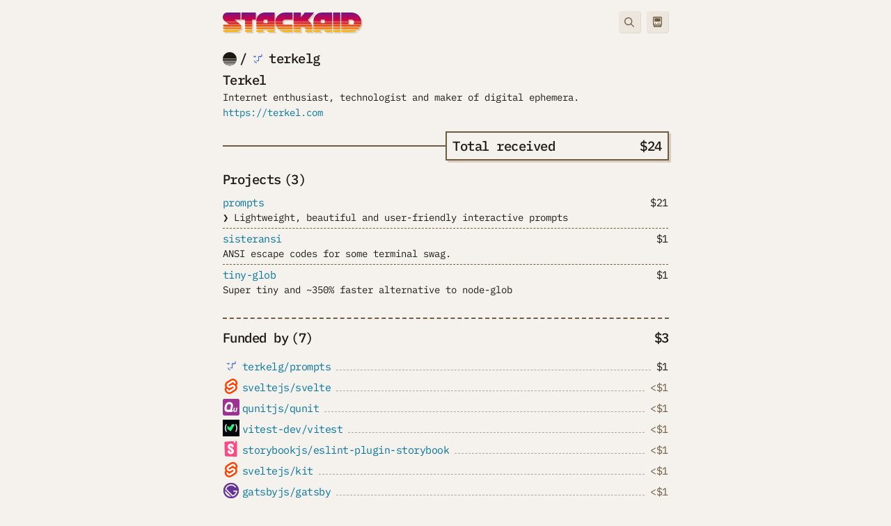

--- FILE ---
content_type: text/html; charset=utf-8
request_url: https://www.stackaid.us/github/terkelg
body_size: 4730
content:
<!DOCTYPE html><html><head><meta charSet="utf-8"/><link rel="icon" href="/favicon.svg"/><meta name="viewport" content="width=device-width, initial-scale=1, maximum-scale=1"/><title class="jsx-27bdd330f7621995">Terkel - StackAid</title><meta name="description" content="Internet enthusiast, technologist and maker of digital ephemera." class="jsx-27bdd330f7621995"/><meta property="og:image" content="https://avatars.githubusercontent.com/u/2302254?v=4" class="jsx-27bdd330f7621995"/><meta name="next-head-count" content="6"/><link rel="preload" href="/_next/static/css/e951321e320bb619.css" as="style"/><link rel="stylesheet" href="/_next/static/css/e951321e320bb619.css" data-n-g=""/><noscript data-n-css=""></noscript><script defer="" nomodule="" src="/_next/static/chunks/polyfills-c67a75d1b6f99dc8.js"></script><script src="/_next/static/chunks/webpack-38cee4c0e358b1a3.js" defer=""></script><script src="/_next/static/chunks/framework-2c79e2a64abdb08b.js" defer=""></script><script src="/_next/static/chunks/main-50f39e5a1b62381b.js" defer=""></script><script src="/_next/static/chunks/pages/_app-34af5a52c546c46b.js" defer=""></script><script src="/_next/static/chunks/af13d906-6777f9a11235316e.js" defer=""></script><script src="/_next/static/chunks/299-b9af4adb73636ca4.js" defer=""></script><script src="/_next/static/chunks/187-f6ee47c2cba66618.js" defer=""></script><script src="/_next/static/chunks/471-d85094d10ee00633.js" defer=""></script><script src="/_next/static/chunks/606-baed784f885aea75.js" defer=""></script><script src="/_next/static/chunks/pages/%5Bprovider%5D/%5Borganization%5D-d86ee36ee929899c.js" defer=""></script><script src="/_next/static/n6ReuFU9j6_4YisDGkYMt/_buildManifest.js" defer=""></script><script src="/_next/static/n6ReuFU9j6_4YisDGkYMt/_ssgManifest.js" defer=""></script><style id="__jsx-1286141023">div.jsx-1286141023{position:relative;top:0;width:1.5rem;height:1.5rem}img.jsx-1286141023{display:block;width:100%}.bg.jsx-1286141023{background-image:-webkit-linear-gradient(top,#fec005,#e95714,#cb024b,#7b167c);background-image:-moz-linear-gradient(top,#fec005,#e95714,#cb024b,#7b167c);background-image:-o-linear-gradient(top,#fec005,#e95714,#cb024b,#7b167c);background-image:linear-gradient(180deg,#fec005,#e95714,#cb024b,#7b167c)}</style><style id="__jsx-685049bb9ffd523a">hr.jsx-685049bb9ffd523a{min-width:25%;-webkit-flex-shrink:1;-ms-flex-negative:1;flex-shrink:1;border-width:2px;border-top-style:solid}</style><style id="__jsx-a3c436437e444296">.tab.jsx-a3c436437e444296{width:50%;-webkit-box-flex:1;-webkit-flex-grow:1;-moz-box-flex:1;-ms-flex-positive:1;flex-grow:1;border:2px solid var(--bs-gray-600);-webkit-box-shadow:3px 3px 0 var(--bs-gray-400);-moz-box-shadow:3px 3px 0 var(--bs-gray-400);box-shadow:3px 3px 0 var(--bs-gray-400)}</style><style id="__jsx-656433fa90cfef3b">.section.jsx-656433fa90cfef3b{min-height:3em;letter-spacing:-.5px;-webkit-transition:border.25s ease-in-out,background-color.25s ease-in-out;-moz-transition:border.25s ease-in-out,background-color.25s ease-in-out;-o-transition:border.25s ease-in-out,background-color.25s ease-in-out;transition:border.25s ease-in-out,background-color.25s ease-in-out}.section.jsx-656433fa90cfef3b .small{letter-spacing:initial}.section.bg-light.jsx-656433fa90cfef3b{max-height:19.3rem;overflow-y:auto}.section.section-lg.has-more.jsx-656433fa90cfef3b{min-height:17.375rem;max-height:17.375rem;overflow:hidden}.section.section-lg.bg-light.jsx-656433fa90cfef3b{overflow-y:auto}.border-transparent.jsx-656433fa90cfef3b{border-color:transparent!important}</style><style id="__jsx-888131913">div.jsx-888131913{position:relative;top:calc(1.5rem / 5);width:1.5rem;height:1.5rem}img.jsx-888131913{display:block;width:100%}.bg.jsx-888131913{background-image:-webkit-linear-gradient(top,#fec005,#e95714,#cb024b,#7b167c);background-image:-moz-linear-gradient(top,#fec005,#e95714,#cb024b,#7b167c);background-image:-o-linear-gradient(top,#fec005,#e95714,#cb024b,#7b167c);background-image:linear-gradient(180deg,#fec005,#e95714,#cb024b,#7b167c)}</style><style id="__jsx-27bdd330f7621995">pre.jsx-27bdd330f7621995{white-space:pre-wrap}</style><style id="__jsx-91796c2c9c5a730d">.app.jsx-91796c2c9c5a730d{min-height:100vh}.app.jsx-91796c2c9c5a730d .container{display:-webkit-box;display:-webkit-flex;display:-moz-box;display:-ms-flexbox;display:flex;-webkit-box-orient:vertical;-webkit-box-direction:normal;-webkit-flex-direction:column;-moz-box-orient:vertical;-moz-box-direction:normal;-ms-flex-direction:column;flex-direction:column}.nav-btn.jsx-91796c2c9c5a730d{display:-webkit-box;display:-webkit-flex;display:-moz-box;display:-ms-flexbox;display:flex;-webkit-box-align:center;-webkit-align-items:center;-moz-box-align:center;-ms-flex-align:center;align-items:center;-webkit-box-pack:center;-webkit-justify-content:center;-moz-box-pack:center;-ms-flex-pack:center;justify-content:center;width:2rem;height:2rem;-webkit-box-shadow:0 0 0 var(--bs-gray-400);-moz-box-shadow:0 0 0 var(--bs-gray-400);box-shadow:0 0 0 var(--bs-gray-400);-webkit-transition:box-shadow.1s ease-in-out;-moz-transition:box-shadow.1s ease-in-out;-o-transition:box-shadow.1s ease-in-out;transition:box-shadow.1s ease-in-out}.nav-btn.jsx-91796c2c9c5a730d:hover{-webkit-box-shadow:var(--box-shadow);-moz-box-shadow:var(--box-shadow);box-shadow:var(--box-shadow)}</style></head><body><div id="__next"><div class="jsx-91796c2c9c5a730d app d-flex flex-column"><div class="flex-fill container"><div class="justify-content-center mb-5 flex-fill row"><div class="col-xxl-6 col-xl-7 col-lg-8 col-md-10"><div class="jsx-91796c2c9c5a730d mb-4 mt-3 d-flex align-items-center"><a class="jsx-91796c2c9c5a730d" href="/"><span class=""><img src="/stackaid_dark_light.svg" alt="StackAid Logo" class="drop-shadow light-mode" height="28px"/><img src="/stackaid_light_dark.svg" alt="StackAid Logo" class="drop-shadow dark-mode" height="28px"/></span></a><div class="jsx-91796c2c9c5a730d flex-fill"></div><div role="button" class="jsx-91796c2c9c5a730d nav-btn search bg-light text-muted rounded border-end border-bottom"><svg viewBox="0 0 512 512" xmlns="http://www.w3.org/2000/svg" class="small" width="1em" height="1em"><path fill="currentColor" d="M504.1 471l-134-134C399.1 301.5 415.1 256.8 415.1 208c0-114.9-93.13-208-208-208S-.0002 93.13-.0002 208S93.12 416 207.1 416c48.79 0 93.55-16.91 129-45.04l134 134C475.7 509.7 481.9 512 488 512s12.28-2.344 16.97-7.031C514.3 495.6 514.3 480.4 504.1 471zM48 208c0-88.22 71.78-160 160-160s160 71.78 160 160s-71.78 160-160 160S48 296.2 48 208z"></path></svg></div><a role="button" class="jsx-91796c2c9c5a730d nav-btn menu ms-2 text-muted bg-light rounded border-end border-bottom" href="/user"><svg viewBox="0 0 448 512" xmlns="http://www.w3.org/2000/svg" class="" width="1em" height="1em"><path fill="currentColor" d="M384 0H64C28.65 0 0 28.65 0 64v304c0 23.63 12.95 44.04 32 55.12V480c0 17.67 14.33 32 32 32h320c17.67 0 32-14.33 32-32v-56.88c19.05-11.09 32-31.49 32-55.12V64C448 28.65 419.3 0 384 0zM368 464h-288v-32h288V464zM400 368c0 8.822-7.178 16-16 16H64c-8.822 0-16-7.178-16-16V64c0-8.822 7.178-16 16-16h320c8.822 0 16 7.178 16 16V368zM336 80h-224c-17.67 0-32 14.33-32 32l0 96c0 17.67 14.33 32 32 32h224c17.67 0 31.1-14.33 31.1-32L368 112C368 94.33 353.7 80 336 80zM120 304C106.7 304 96 314.7 96 328C96 341.3 106.7 352 120 352s24-10.75 24-24C144 314.7 133.3 304 120 304zM352 304h-128c-8.844 0-16 7.156-16 16s7.156 16 16 16h128c8.844 0 16-7.156 16-16S360.8 304 352 304z"></path></svg></a></div><h5 class="mt-4 d-flex flex-wrap align-items-center "><a class="text-reset d-block me-1 lh-1" href="/projects"><svg viewBox="0 0 350 351" xmlns="http://www.w3.org/2000/svg" class="" width="1.25rem"><path fill="currentColor" d="M8.442 229.789a174.555 174.555 0 01-5.676-22.638h344.462a173.5 173.5 0 01-5.676 22.638H8.442zm341.551-53.816c0-.694-.02-1.389-.026-2.084H.027c-.007.695-.027 1.39-.027 2.084 0 7.878.53 15.638 1.54 23.241h346.92a176.55 176.55 0 001.54-23.24zm-21.66 84.384a174.485 174.485 0 009.417-19.95H12.243a174.481 174.481 0 009.418 19.95h306.671zm-213.971 79.822c18.895 6.98 39.318 10.794 60.631 10.794 21.314 0 41.743-3.814 60.632-10.794H114.362zm235.474-171.526C345.99 75.4 269.188.98 175 .98 80.812.98 4.005 75.401.164 168.653h349.672zm-42.89 122.279a176.9 176.9 0 0013.272-17.264H29.782c4.07 6.037 8.5 11.798 13.272 17.264H306.94zm-34.73 30.568a176.145 176.145 0 0018.863-14.576H58.921A174.847 174.847 0 0077.784 321.5h194.432z"></path></svg></a>/<div class="jsx-1286141023 mx-1 "><img src="https://avatars.githubusercontent.com/u/2302254?v=4&amp;s=48" loading="lazy" class="jsx-1286141023"/></div><a class="text-reset" href="/github/terkelg">terkelg</a></h5><h4 class="jsx-27bdd330f7621995 flex-fill mb-1">Terkel</h4><div class="jsx-27bdd330f7621995 mb-2"><pre class="jsx-27bdd330f7621995 m-0 text-pre">Internet enthusiast, technologist and maker of digital ephemera.</pre><a href="https://terkel.com" class="jsx-27bdd330f7621995 small">https://terkel.com</a></div><div class="jsx-a3c436437e444296 d-flex align-items-center mt-3"><hr class="jsx-685049bb9ffd523a flex-lg-grow-1"/><div class="jsx-a3c436437e444296 tab flex-lg-grow-0 p-2"><h5 class="jsx-a3c436437e444296 d-flex flex-wrap m-0 text-start"><span class="jsx-a3c436437e444296 flex-fill">Total received</span><span class="">$24</span></h5></div></div><h5 class="jsx-27bdd330f7621995 mt-3">Projects<span class="jsx-27bdd330f7621995 ms-1">(<!-- -->3<!-- -->)</span></h5><div class="jsx-656433fa90cfef3b section section-lg py-1 border-end border-bottom border-transparent "><div><div class="d-flex"><a href="/github/terkelg/prompts">prompts</a><span class="flex-fill"></span><span class="">$21</span></div><p class="my-0 small text-truncate">❯ Lightweight, beautiful and user-friendly interactive prompts</p><hr class="my-1"/></div><div><div class="d-flex"><a href="/github/terkelg/sisteransi">sisteransi</a><span class="flex-fill"></span><span class="">$1</span></div><p class="my-0 small text-truncate">ANSI escape codes for some terminal swag.</p><hr class="my-1"/></div><div><div class="d-flex"><a href="/github/terkelg/tiny-glob">tiny-glob</a><span class="flex-fill"></span><span class="">$1</span></div><p class="my-0 small text-truncate">Super tiny and ~350% faster alternative to node-glob</p></div></div><hr class="jsx-27bdd330f7621995 border-2 mt-4 mb-3"/><h5 class="jsx-27bdd330f7621995 d-flex"><span class="jsx-27bdd330f7621995 flex-fill">Funded by<span class="jsx-27bdd330f7621995 ms-1">(<!-- -->7<!-- -->)</span></span><span class="">$3</span></h5><div class="jsx-656433fa90cfef3b section section py-1 border-end border-bottom border-transparent "><div class="d-flex align-items-baseline"><div class="jsx-888131913 me-1 "><img src="https://avatars.githubusercontent.com/u/2302254?v=4&amp;s=48" loading="lazy" class="jsx-888131913"/></div><a class="text-truncate" href="/github/terkelg/prompts">terkelg/prompts</a><hr class="flex-fill border-1 opacity-50 mx-2 my-0"/><span class="">$1</span></div><div class="d-flex align-items-baseline"><div class="jsx-888131913 me-1 "><img src="https://avatars.githubusercontent.com/u/23617963?v=4&amp;s=48" loading="lazy" class="jsx-888131913"/></div><a class="text-truncate" href="/github/sveltejs/svelte">sveltejs/svelte</a><hr class="flex-fill border-1 opacity-50 mx-2 my-0"/><span class=""><span class="text-muted">&lt;<!-- -->$1</span></span></div><div class="d-flex align-items-baseline"><div class="jsx-888131913 me-1 "><img src="https://avatars.githubusercontent.com/u/23195278?v=4&amp;s=48" loading="lazy" class="jsx-888131913"/></div><a class="text-truncate" href="/github/qunitjs/qunit">qunitjs/qunit</a><hr class="flex-fill border-1 opacity-50 mx-2 my-0"/><span class=""><span class="text-muted">&lt;<!-- -->$1</span></span></div><div class="d-flex align-items-baseline"><div class="jsx-888131913 me-1 "><img src="https://avatars.githubusercontent.com/u/95747107?v=4&amp;s=48" loading="lazy" class="jsx-888131913"/></div><a class="text-truncate" href="/github/vitest-dev/vitest">vitest-dev/vitest</a><hr class="flex-fill border-1 opacity-50 mx-2 my-0"/><span class=""><span class="text-muted">&lt;<!-- -->$1</span></span></div><div class="d-flex align-items-baseline"><div class="jsx-888131913 me-1 "><img src="https://avatars.githubusercontent.com/u/22632046?v=4&amp;s=48" loading="lazy" class="jsx-888131913"/></div><a class="text-truncate" href="/github/storybookjs/eslint-plugin-storybook">storybookjs/eslint-plugin-storybook</a><hr class="flex-fill border-1 opacity-50 mx-2 my-0"/><span class=""><span class="text-muted">&lt;<!-- -->$1</span></span></div><div class="d-flex align-items-baseline"><div class="jsx-888131913 me-1 "><img src="https://avatars.githubusercontent.com/u/23617963?v=4&amp;s=48" loading="lazy" class="jsx-888131913"/></div><a class="text-truncate" href="/github/sveltejs/kit">sveltejs/kit</a><hr class="flex-fill border-1 opacity-50 mx-2 my-0"/><span class=""><span class="text-muted">&lt;<!-- -->$1</span></span></div><div class="d-flex align-items-baseline"><div class="jsx-888131913 me-1 "><img src="https://avatars.githubusercontent.com/u/12551863?v=4&amp;s=48" loading="lazy" class="jsx-888131913"/></div><a class="text-truncate" href="/github/gatsbyjs/gatsby">gatsbyjs/gatsby</a><hr class="flex-fill border-1 opacity-50 mx-2 my-0"/><span class=""><span class="text-muted">&lt;<!-- -->$1</span></span></div></div><hr class="jsx-27bdd330f7621995 border-2 mt-4 mb-3"/><h5 class="jsx-27bdd330f7621995 d-flex"><span class="jsx-27bdd330f7621995 flex-fill">Shared with<span class="jsx-27bdd330f7621995 ms-1">(<!-- -->6<!-- -->)</span></span><span class="">$7</span></h5><div class="jsx-656433fa90cfef3b section section py-1 border-end border-bottom border-transparent "><div class="d-flex align-items-baseline"><div class="jsx-888131913 me-1 "><img src="https://avatars.githubusercontent.com/u/974723?v=4&amp;s=48" loading="lazy" class="jsx-888131913"/></div><a class="text-truncate" href="/github/scottcorgan/tap-spec">scottcorgan/tap-spec</a><hr class="flex-fill border-1 opacity-50 mx-2 my-0"/><span class="">$1</span></div><div class="d-flex align-items-baseline"><div class="jsx-888131913 me-1 "><img src="https://avatars.githubusercontent.com/u/9637642?v=4&amp;s=48" loading="lazy" class="jsx-888131913"/></div><a class="text-truncate" href="/github/babel/babel">babel/babel</a><hr class="flex-fill border-1 opacity-50 mx-2 my-0"/><span class="">$1</span></div><div class="d-flex align-items-baseline"><div class="jsx-888131913 me-1 "><img src="https://avatars.githubusercontent.com/u/5855893?v=4&amp;s=48" loading="lazy" class="jsx-888131913"/></div><a class="text-truncate" href="/github/lukeed/kleur">lukeed/kleur</a><hr class="flex-fill border-1 opacity-50 mx-2 my-0"/><span class="">$1</span></div><div class="d-flex align-items-baseline"><div class="jsx-888131913 me-1 "><img src="https://avatars.githubusercontent.com/u/2302254?v=4&amp;s=48" loading="lazy" class="jsx-888131913"/></div><a class="text-truncate" href="/github/terkelg/sisteransi">terkelg/sisteransi</a><hr class="flex-fill border-1 opacity-50 mx-2 my-0"/><span class="">$1</span></div><div class="d-flex align-items-baseline"><div class="jsx-888131913 me-1 "><img src="https://avatars.githubusercontent.com/u/12631?v=4&amp;s=48" loading="lazy" class="jsx-888131913"/></div><a class="text-truncate" href="/github/substack/tape">substack/tape</a><hr class="flex-fill border-1 opacity-50 mx-2 my-0"/><span class="">$1</span></div><div class="d-flex align-items-baseline"><div class="jsx-888131913 me-1 "><img src="https://avatars.githubusercontent.com/u/45469?v=4&amp;s=48" loading="lazy" class="jsx-888131913"/></div><a class="text-truncate" href="/github/ljharb/tape">ljharb/tape</a><hr class="flex-fill border-1 opacity-50 mx-2 my-0"/><span class=""><span class="text-muted">&lt;<!-- -->$1</span></span></div></div></div></div><div class="justify-content-center row"><div class="col-xxl-6 col-xl-7 col-lg-8 col-md-10"><hr class="m-0 opacity-50"/><div class="text-md-center text-muted small py-2"><a class="text-reset" href="/projects">Projects</a> <a class="text-reset" href="/supporters">Supporters</a> <a class="text-reset" href="/about">About</a> <a class="text-reset" href="https://www.stackaid.us/blog">Blog</a> <a rel="me" href="https://mastodon.social/@stackaid" class="text-reset">Mastodon</a> <a href="mailto:contact@stackaid.us" class="text-reset">Contact</a> <a class="text-reset" href="https://github.com/stackaid/stackaid/discussions">Help</a> <a class="text-reset" href="/privacy">Privacy</a> <a class="text-reset" href="/terms">Terms</a></div></div></div></div></div></div><script id="__NEXT_DATA__" type="application/json">{"props":{"pageProps":{"organization":{"id":329865,"host":"github","username":"terkelg","description":"Internet enthusiast, technologist and maker of digital ephemera.","name":"Terkel","displayname":"Terkel","location":"Brooklyn, NY","picture":"https://avatars.githubusercontent.com/u/2302254?v=4","homepage":"https://terkel.com","created_at":"2022-06-02T19:11:13.26419+00:00"},"allocations":{"period":{"start":"2022-10-01T07:00:00+00:00","end":"2024-01-01T08:00:00+00:00","months":16},"sent":{"amount":0,"dependencies":{"entries":[],"count":0,"amount":0}},"received":{"amount":2384,"projects":{"entries":[{"amount":2125,"description":"❯ Lightweight, beautiful and user-friendly interactive prompts","repository_id":269391,"provider":"github","name":"terkelg/prompts","picture":"https://avatars.githubusercontent.com/u/2302254?v=4","emojis":{}},{"amount":138,"description":"ANSI escape codes for some terminal swag.","repository_id":833252,"provider":"github","name":"terkelg/sisteransi","picture":"https://avatars.githubusercontent.com/u/2302254?v=4","emojis":{}},{"amount":121,"description":"Super tiny and ~350% faster alternative to node-glob","repository_id":288995,"provider":"github","name":"terkelg/tiny-glob","picture":"https://avatars.githubusercontent.com/u/2302254?v=4","emojis":{}}],"count":3,"amount":2384},"dependencies":{"entries":[{"amount":138,"provider":"github","name":"scottcorgan/tap-spec","picture":"https://avatars.githubusercontent.com/u/974723?v=4"},{"amount":138,"provider":"github","name":"babel/babel","picture":"https://avatars.githubusercontent.com/u/9637642?v=4"},{"amount":138,"provider":"github","name":"lukeed/kleur","picture":"https://avatars.githubusercontent.com/u/5855893?v=4"},{"amount":138,"provider":"github","name":"terkelg/sisteransi","picture":"https://avatars.githubusercontent.com/u/2302254?v=4"},{"amount":100,"provider":"github","name":"substack/tape","picture":"https://avatars.githubusercontent.com/u/12631?v=4"},{"amount":38,"provider":"github","name":"ljharb/tape","picture":"https://avatars.githubusercontent.com/u/45469?v=4"}],"count":6,"amount":690},"dependants":{"entries":[{"amount":138,"provider":"github","name":"terkelg/prompts","picture":"https://avatars.githubusercontent.com/u/2302254?v=4"},{"amount":78,"provider":"github","name":"sveltejs/svelte","picture":"https://avatars.githubusercontent.com/u/23617963?v=4"},{"amount":33,"provider":"github","name":"qunitjs/qunit","picture":"https://avatars.githubusercontent.com/u/23195278?v=4"},{"amount":28,"provider":"github","name":"vitest-dev/vitest","picture":"https://avatars.githubusercontent.com/u/95747107?v=4"},{"amount":14,"provider":"github","name":"storybookjs/eslint-plugin-storybook","picture":"https://avatars.githubusercontent.com/u/22632046?v=4"},{"amount":10,"provider":"github","name":"sveltejs/kit","picture":"https://avatars.githubusercontent.com/u/23617963?v=4"},{"amount":4,"provider":"github","name":"gatsbyjs/gatsby","picture":"https://avatars.githubusercontent.com/u/12551863?v=4"}],"count":7,"amount":305}}},"isStackAid":false,"totals":{}},"__N_SSG":true},"page":"/[provider]/[organization]","query":{"provider":"github","organization":"terkelg"},"buildId":"n6ReuFU9j6_4YisDGkYMt","isFallback":false,"gsp":true,"scriptLoader":[]}</script></body></html>

--- FILE ---
content_type: text/x-component
request_url: https://www.stackaid.us/_next/data/n6ReuFU9j6_4YisDGkYMt/github/terkelg.json?provider=github&organization=terkelg
body_size: 520
content:
{"pageProps":{"organization":{"id":329865,"host":"github","username":"terkelg","description":"Internet enthusiast, technologist and maker of digital ephemera.","name":"Terkel","displayname":"Terkel","location":"Brooklyn, NY","picture":"https://avatars.githubusercontent.com/u/2302254?v=4","homepage":"https://terkel.com","created_at":"2022-06-02T19:11:13.26419+00:00"},"allocations":{"period":{"start":"2022-10-01T07:00:00+00:00","end":"2024-01-01T08:00:00+00:00","months":16},"sent":{"amount":0,"dependencies":{"entries":[],"count":0,"amount":0}},"received":{"amount":2384,"projects":{"entries":[{"amount":2125,"description":"â¯ Lightweight, beautiful and user-friendly interactive prompts","repository_id":269391,"provider":"github","name":"terkelg/prompts","picture":"https://avatars.githubusercontent.com/u/2302254?v=4","emojis":{}},{"amount":138,"description":"ANSI escape codes for some terminal swag.","repository_id":833252,"provider":"github","name":"terkelg/sisteransi","picture":"https://avatars.githubusercontent.com/u/2302254?v=4","emojis":{}},{"amount":121,"description":"Super tiny and ~350% faster alternative to node-glob","repository_id":288995,"provider":"github","name":"terkelg/tiny-glob","picture":"https://avatars.githubusercontent.com/u/2302254?v=4","emojis":{}}],"count":3,"amount":2384},"dependencies":{"entries":[{"amount":138,"provider":"github","name":"scottcorgan/tap-spec","picture":"https://avatars.githubusercontent.com/u/974723?v=4"},{"amount":138,"provider":"github","name":"babel/babel","picture":"https://avatars.githubusercontent.com/u/9637642?v=4"},{"amount":138,"provider":"github","name":"lukeed/kleur","picture":"https://avatars.githubusercontent.com/u/5855893?v=4"},{"amount":138,"provider":"github","name":"terkelg/sisteransi","picture":"https://avatars.githubusercontent.com/u/2302254?v=4"},{"amount":100,"provider":"github","name":"substack/tape","picture":"https://avatars.githubusercontent.com/u/12631?v=4"},{"amount":38,"provider":"github","name":"ljharb/tape","picture":"https://avatars.githubusercontent.com/u/45469?v=4"}],"count":6,"amount":690},"dependants":{"entries":[{"amount":138,"provider":"github","name":"terkelg/prompts","picture":"https://avatars.githubusercontent.com/u/2302254?v=4"},{"amount":78,"provider":"github","name":"sveltejs/svelte","picture":"https://avatars.githubusercontent.com/u/23617963?v=4"},{"amount":33,"provider":"github","name":"qunitjs/qunit","picture":"https://avatars.githubusercontent.com/u/23195278?v=4"},{"amount":28,"provider":"github","name":"vitest-dev/vitest","picture":"https://avatars.githubusercontent.com/u/95747107?v=4"},{"amount":14,"provider":"github","name":"storybookjs/eslint-plugin-storybook","picture":"https://avatars.githubusercontent.com/u/22632046?v=4"},{"amount":10,"provider":"github","name":"sveltejs/kit","picture":"https://avatars.githubusercontent.com/u/23617963?v=4"},{"amount":4,"provider":"github","name":"gatsbyjs/gatsby","picture":"https://avatars.githubusercontent.com/u/12551863?v=4"}],"count":7,"amount":305}}},"isStackAid":false,"totals":{}},"__N_SSG":true}

--- FILE ---
content_type: application/javascript; charset=utf-8
request_url: https://www.stackaid.us/count.js
body_size: 3106
content:
// GoatCounter: https://www.goatcounter.com
// This file (and *only* this file) is released under the ISC license:
// https://opensource.org/licenses/ISC
;(function () {
  'use strict'

  if (window.goatcounter && window.goatcounter.vars)
    // Compatibility with very old version; do not use.
    window.goatcounter = window.goatcounter.vars
  else window.goatcounter = window.goatcounter || {}

  // Load settings from data-goatcounter-settings.
  var s = document.querySelector('script[data-goatcounter]')
  if (s && s.dataset.goatcounterSettings) {
    try {
      var set = JSON.parse(s.dataset.goatcounterSettings)
    } catch (err) {
      console.error('invalid JSON in data-goatcounter-settings: ' + err)
    }
    for (var k in set)
      if (
        [
          'no_onload',
          'no_events',
          'allow_local',
          'allow_frame',
          'path',
          'title',
          'referrer',
          'event',
        ].indexOf(k) > -1
      )
        window.goatcounter[k] = set[k]
  }

  var enc = encodeURIComponent

  // Get all data we're going to send off to the counter endpoint.
  var get_data = function (vars) {
    var data = {
      p: vars.path === undefined ? goatcounter.path : vars.path,
      r: vars.referrer === undefined ? goatcounter.referrer : vars.referrer,
      t: vars.title === undefined ? goatcounter.title : vars.title,
      e: !!(vars.event || goatcounter.event),
      s: [
        window.screen.width,
        window.screen.height,
        window.devicePixelRatio || 1,
      ],
      b: is_bot(),
      q: location.search,
    }

    var rcb, pcb, tcb // Save callbacks to apply later.
    if (typeof data.r === 'function') rcb = data.r
    if (typeof data.t === 'function') tcb = data.t
    if (typeof data.p === 'function') pcb = data.p

    if (is_empty(data.r)) data.r = document.referrer
    if (is_empty(data.t)) data.t = document.title
    if (is_empty(data.p)) data.p = get_path()

    if (rcb) data.r = rcb(data.r)
    if (tcb) data.t = tcb(data.t)
    if (pcb) data.p = pcb(data.p)
    return data
  }

  // Check if a value is "empty" for the purpose of get_data().
  var is_empty = function (v) {
    return v === null || v === undefined || typeof v === 'function'
  }

  // See if this looks like a bot; there is some additional filtering on the
  // backend, but these properties can't be fetched from there.
  var is_bot = function () {
    // Headless browsers are probably a bot.
    var w = window,
      d = document
    if (w.callPhantom || w._phantom || w.phantom) return 150
    if (w.__nightmare) return 151
    if (d.__selenium_unwrapped || d.__webdriver_evaluate || d.__driver_evaluate)
      return 152
    if (navigator.webdriver) return 153
    return 0
  }

  // Object to urlencoded string, starting with a ?.
  var urlencode = function (obj) {
    var p = []
    for (var k in obj)
      if (
        obj[k] !== '' &&
        obj[k] !== null &&
        obj[k] !== undefined &&
        obj[k] !== false
      )
        p.push(enc(k) + '=' + enc(obj[k]))
    return '?' + p.join('&')
  }

  // Show a warning in the console.
  var warn = function (msg) {
    if (console && 'warn' in console) console.warn('goatcounter: ' + msg)
  }

  // Get the endpoint to send requests to.
  var get_endpoint = function () {
    var s = document.querySelector('script[data-goatcounter]')
    if (s && s.dataset.goatcounter) return s.dataset.goatcounter
    return goatcounter.endpoint || window.counter // counter is for compat; don't use.
  }

  // Get current path.
  var get_path = function () {
    var loc = location,
      c = document.querySelector('link[rel="canonical"][href]')
    if (c) {
      // May be relative or point to different domain.
      var a = document.createElement('a')
      a.href = c.href
      if (
        a.hostname.replace(/^www\./, '') ===
        location.hostname.replace(/^www\./, '')
      )
        loc = a
    }
    return loc.pathname + loc.search || '/'
  }

  // Run function after DOM is loaded.
  var on_load = function (f) {
    if (document.body === null)
      document.addEventListener(
        'DOMContentLoaded',
        function () {
          f()
        },
        false
      )
    else f()
  }

  // Filter some requests that we (probably) don't want to count.
  goatcounter.filter = function () {
    if (
      'visibilityState' in document &&
      document.visibilityState === 'prerender'
    )
      return 'visibilityState'
    if (!goatcounter.allow_frame && location !== parent.location) return 'frame'
    if (
      !goatcounter.allow_local &&
      location.hostname.match(
        /(localhost$|^127\.|^10\.|^172\.(1[6-9]|2[0-9]|3[0-1])\.|^192\.168\.|^0\.0\.0\.0$)/
      )
    )
      return 'localhost'
    if (!goatcounter.allow_local && location.protocol === 'file:')
      return 'localfile'
    if (localStorage && localStorage.getItem('skipgc') === 't')
      return 'disabled with #toggle-goatcounter'
    return false
  }

  // Get URL to send to GoatCounter.
  window.goatcounter.url = function (vars) {
    var data = get_data(vars || {})
    if (data.p === null)
      // null from user callback.
      return
    data.rnd = Math.random().toString(36).substr(2, 5) // Browsers don't always listen to Cache-Control.

    var endpoint = get_endpoint()
    if (!endpoint) return warn('no endpoint found')

    return endpoint + urlencode(data)
  }

  // Count a hit.
  window.goatcounter.count = function (vars) {
    var f = goatcounter.filter()
    if (f) return warn('not counting because of: ' + f)

    var url = goatcounter.url(vars)
    if (!url) return warn('not counting because path callback returned null')

    var img = document.createElement('img')
    img.src = url
    img.style.position = 'absolute' // Affect layout less.
    img.style.bottom = '0px'
    img.style.width = '1px'
    img.style.height = '1px'
    img.loading = 'eager'
    img.setAttribute('alt', '')
    img.setAttribute('aria-hidden', 'true')

    var rm = function () {
      if (img && img.parentNode) img.parentNode.removeChild(img)
    }
    img.addEventListener('load', rm, false)
    document.body.appendChild(img)
  }

  // Get a query parameter.
  window.goatcounter.get_query = function (name) {
    var s = location.search.substr(1).split('&')
    for (var i = 0; i < s.length; i++)
      if (s[i].toLowerCase().indexOf(name.toLowerCase() + '=') === 0)
        return s[i].substr(name.length + 1)
  }

  // Track click events.
  window.goatcounter.bind_events = function () {
    if (!document.querySelectorAll)
      // Just in case someone uses an ancient browser.
      return

    var send = function (elem) {
      return function () {
        goatcounter.count({
          event: true,
          path: elem.dataset.goatcounterClick || elem.name || elem.id || '',
          title:
            elem.dataset.goatcounterTitle ||
            elem.title ||
            (elem.innerHTML || '').substr(0, 200) ||
            '',
          referrer:
            elem.dataset.goatcounterReferrer ||
            elem.dataset.goatcounterReferral ||
            '',
        })
      }
    }

    Array.prototype.slice
      .call(document.querySelectorAll('*[data-goatcounter-click]'))
      .forEach(function (elem) {
        if (elem.dataset.goatcounterBound) return
        var f = send(elem)
        elem.addEventListener('click', f, false)
        elem.addEventListener('auxclick', f, false) // Middle click.
        elem.dataset.goatcounterBound = 'true'
      })
  }

  // Add a "visitor counter" frame or image.
  window.goatcounter.visit_count = function (opt) {
    on_load(function () {
      opt = opt || {}
      opt.type = opt.type || 'html'
      opt.append = opt.append || 'body'
      opt.path = opt.path || get_path()
      opt.attr = opt.attr || {
        width: '200',
        height: opt.no_branding ? '60' : '80',
      }

      opt.attr['src'] =
        get_endpoint() + 'er/' + enc(opt.path) + '.' + enc(opt.type) + '?'
      if (opt.no_branding) opt.attr['src'] += '&no_branding=1'
      if (opt.style) opt.attr['src'] += '&style=' + enc(opt.style)
      if (opt.start) opt.attr['src'] += '&start=' + enc(opt.start)
      if (opt.end) opt.attr['src'] += '&end=' + enc(opt.end)

      var tag = { png: 'img', svg: 'img', html: 'iframe' }[opt.type]
      if (!tag) return warn('visit_count: unknown type: ' + opt.type)

      if (opt.type === 'html') {
        opt.attr['frameborder'] = '0'
        opt.attr['scrolling'] = 'no'
      }

      var d = document.createElement(tag)
      for (var k in opt.attr) d.setAttribute(k, opt.attr[k])

      var p = document.querySelector(opt.append)
      if (!p) return warn('visit_count: append not found: ' + opt.append)
      p.appendChild(d)
    })
  }

  // Make it easy to skip your own views.
  if (location.hash === '#toggle-goatcounter') {
    if (localStorage.getItem('skipgc') === 't') {
      localStorage.removeItem('skipgc', 't')
      alert('GoatCounter tracking is now ENABLED in this browser.')
    } else {
      localStorage.setItem('skipgc', 't')
      alert(
        'GoatCounter tracking is now DISABLED in this browser until ' +
          location +
          ' is loaded again.'
      )
    }
  }

  if (!goatcounter.no_onload)
    on_load(function () {
      // 1. Page is visible, count request.
      // 2. Page is not yet visible; wait until it switches to 'visible' and count.
      // See #487
      if (
        !('visibilityState' in document) ||
        document.visibilityState === 'visible'
      )
        goatcounter.count()
      else {
        var f = function (e) {
          if (document.visibilityState !== 'visible') return
          document.removeEventListener('visibilitychange', f)
          goatcounter.count()
        }
        document.addEventListener('visibilitychange', f)
      }

      if (!goatcounter.no_events) goatcounter.bind_events()
    })
})()


--- FILE ---
content_type: application/javascript; charset=utf-8
request_url: https://www.stackaid.us/_next/static/chunks/pages/%5Bprovider%5D/%5Borganization%5D-d86ee36ee929899c.js
body_size: 3638
content:
(self.webpackChunk_N_E=self.webpackChunk_N_E||[]).push([[120],{4814:function(e,s,n){(window.__NEXT_P=window.__NEXT_P||[]).push(["/[provider]/[organization]",function(){return n(8869)}])},5266:function(e,s,n){"use strict";n.d(s,{j:function(){return g}});var t=n(5893),a=n(6465),l=n.n(a),r=n(1664),i=n.n(r),c=n(6518),o=n(5005),d=n(4080),x=n(7294),h=n(6606);let m=e=>(0,t.jsx)(o.Z,{variant:"link",size:"sm",className:e.className||"",onClick:e.onClick,children:e.loading?"Loading":e.showAll?"Show less":"Show all"}),j=e=>{let{users:s}=e;return(0,t.jsx)(t.Fragment,{children:s.map((e,s)=>{let{host:n,username:a,name:l,picture:r,amount:o}=e;return(0,t.jsxs)("div",{className:"d-flex align-items-baseline",children:[(0,t.jsx)(c.Z,{className:"me-1 flex-shrink-0",url:r}),(0,t.jsx)(i(),{href:"/".concat(n,"/").concat(a),prefetch:!1,children:l||a}),(0,t.jsx)("hr",{className:"flex-fill border-1 opacity-50 mx-2 my-0"}),(0,t.jsx)(d.q,{cents:o})]},s)})})},p=e=>{let{repositories:s}=e;return(0,t.jsx)(t.Fragment,{children:s.map((e,s)=>{let{provider:n,name:a,picture:l,amount:r}=e;return(0,t.jsxs)("div",{className:"d-flex align-items-baseline",children:[(0,t.jsx)(c.Z,{className:"me-1",url:l}),(0,t.jsx)(i(),{href:"/".concat(n,"/").concat(a),prefetch:!1,className:"text-truncate",children:a}),(0,t.jsx)("hr",{className:"flex-fill border-1 opacity-50 mx-2 my-0"}),(0,t.jsx)(d.q,{cents:r})]},s)})})},f=e=>{let{repositories:s}=e;return(0,t.jsx)(t.Fragment,{children:s.map((e,n)=>{let{provider:a,name:l,amount:r,description:c,emojis:o}=e,[,x]=l.split("/");return(0,t.jsxs)("div",{children:[(0,t.jsxs)("div",{className:"d-flex",children:[(0,t.jsx)(i(),{href:"/".concat(a,"/").concat(l),prefetch:!1,children:x}),(0,t.jsx)("span",{className:"flex-fill"}),(0,t.jsx)(d.q,{cents:r})]}),(0,t.jsx)("p",{className:"my-0 small text-truncate",children:(0,h.U)(c,o)}),n<s.length-1?(0,t.jsx)("hr",{className:"my-1"}):null]},n)})})},u=e=>{let s;let{loading:n,showAll:a,onClick:r,total:i}=e,c=(0,x.useRef)();if((0,x.useEffect)(()=>{!a&&(null==c?void 0:c.current)&&(c.current.scrollTop=0)},[a,c]),!i)return null;let o=e=>a?e:e.slice(0,10);"users"in e?s=(0,t.jsx)(j,{users:o(e.users)}):"dependencies"in e?s=(0,t.jsx)(p,{repositories:o(e.dependencies)}):"dependants"in e?s=(0,t.jsx)(p,{repositories:o(e.dependants)}):"repositories"in e&&(s=(0,t.jsx)(f,{repositories:o(e.repositories)}));let d=i>10;return(0,t.jsxs)(t.Fragment,{children:[(0,t.jsx)("div",{ref:c,className:"jsx-656433fa90cfef3b "+"section ".concat("repositories"in e?"section-lg":"section"," py-1 border-end border-bottom ").concat(a?"bg-light px-2 mx-n2":"border-transparent"," ").concat(d?"has-more":""),children:s}),d&&(0,t.jsx)(m,{showAll:a,loading:n,onClick:r}),(0,t.jsx)(l(),{id:"656433fa90cfef3b",children:".section.jsx-656433fa90cfef3b{min-height:3em;letter-spacing:-.5px;-webkit-transition:border.25s ease-in-out,background-color.25s ease-in-out;-moz-transition:border.25s ease-in-out,background-color.25s ease-in-out;-o-transition:border.25s ease-in-out,background-color.25s ease-in-out;transition:border.25s ease-in-out,background-color.25s ease-in-out}.section.jsx-656433fa90cfef3b .small{letter-spacing:initial}.section.bg-light.jsx-656433fa90cfef3b{max-height:19.3rem;overflow-y:auto}.section.section-lg.has-more.jsx-656433fa90cfef3b{min-height:17.375rem;max-height:17.375rem;overflow:hidden}.section.section-lg.bg-light.jsx-656433fa90cfef3b{overflow-y:auto}.border-transparent.jsx-656433fa90cfef3b{border-color:transparent!important}"})]})},b=()=>(0,t.jsxs)(t.Fragment,{children:[(0,t.jsx)("hr",{className:"jsx-685049bb9ffd523a flex-lg-grow-1"}),(0,t.jsx)(l(),{id:"685049bb9ffd523a",children:"hr.jsx-685049bb9ffd523a{min-width:25%;-webkit-flex-shrink:1;-ms-flex-negative:1;flex-shrink:1;border-width:2px;border-top-style:solid}"})]}),g=e=>{let{align:s,title:n,amount:a,className:r=""}=e;return(0,t.jsxs)(t.Fragment,{children:[(0,t.jsxs)("div",{className:"jsx-a3c436437e444296 "+"d-flex align-items-center ".concat(r),children:["right"===s&&(0,t.jsx)(b,{}),(0,t.jsx)("div",{className:"jsx-a3c436437e444296 tab flex-lg-grow-0 p-2",children:(0,t.jsxs)("h5",{className:"jsx-a3c436437e444296 d-flex flex-wrap m-0 text-start",children:[(0,t.jsx)("span",{className:"jsx-a3c436437e444296 flex-fill",children:n}),(0,t.jsx)(d.q,{cents:a,mutedClass:""})]})}),"left"===s&&(0,t.jsx)(b,{})]}),(0,t.jsx)(l(),{id:"a3c436437e444296",children:".tab.jsx-a3c436437e444296{width:50%;-webkit-box-flex:1;-webkit-flex-grow:1;-moz-box-flex:1;-ms-flex-positive:1;flex-grow:1;border:2px solid var(--bs-gray-600);-webkit-box-shadow:3px 3px 0 var(--bs-gray-400);-moz-box-shadow:3px 3px 0 var(--bs-gray-400);box-shadow:3px 3px 0 var(--bs-gray-400)}"})]})};s.Z=u},2860:function(e,s,n){"use strict";var t=n(5893),a=n(9427),l=n(1664),r=n.n(l),i=n(6518);let c={prefix:"",iconName:"",icon:[350,351,[],"","M8.442 229.789a174.555 174.555 0 01-5.676-22.638h344.462a173.5 173.5 0 01-5.676 22.638H8.442zm341.551-53.816c0-.694-.02-1.389-.026-2.084H.027c-.007.695-.027 1.39-.027 2.084 0 7.878.53 15.638 1.54 23.241h346.92a176.55 176.55 0 001.54-23.24zm-21.66 84.384a174.485 174.485 0 009.417-19.95H12.243a174.481 174.481 0 009.418 19.95h306.671zm-213.971 79.822c18.895 6.98 39.318 10.794 60.631 10.794 21.314 0 41.743-3.814 60.632-10.794H114.362zm235.474-171.526C345.99 75.4 269.188.98 175 .98 80.812.98 4.005 75.401.164 168.653h349.672zm-42.89 122.279a176.9 176.9 0 0013.272-17.264H29.782c4.07 6.037 8.5 11.798 13.272 17.264H306.94zm-34.73 30.568a176.145 176.145 0 0018.863-14.576H58.921A174.847 174.847 0 0077.784 321.5h194.432z"]},o=e=>{let s,n,l,o;return"organization"in e?(s=e.organization.host,n=e.organization.username,o=e.organization.picture):"repository"in e?(s=e.repository.provider,n=e.repository.organization_name,l=e.repository.name,o=e.repository.organization.picture):s=e.host,(0,t.jsxs)("h5",{className:"mt-4 d-flex flex-wrap align-items-center ".concat(e.className||""),children:[(0,t.jsx)(r(),{href:"/projects",passHref:!0,legacyBehavior:!0,children:(0,t.jsx)("a",{className:"text-reset d-block me-1 lh-1",children:(0,t.jsx)(a.Z,{icon:c,size:{width:"1.25rem"}})})}),"/",null!=n&&(0,t.jsxs)(t.Fragment,{children:[null!=o&&(0,t.jsx)(i.Z,{url:o,className:"mx-1",offset:""}),(0,t.jsx)(r(),{href:"/".concat(s,"/").concat(n),className:"text-reset",children:n.toLowerCase()})]}),null!=l&&(0,t.jsxs)(t.Fragment,{children:[(0,t.jsx)("span",{className:"mx-1",children:"/"}),(0,t.jsx)(r(),{href:"/".concat(s,"/").concat(n,"/").concat(l),className:"text-reset",children:l})]})]})};s.Z=o},1945:function(e,s,n){"use strict";var t=n(5893),a=n(1664),l=n.n(a),r=n(5266),i=n(7135);let c=e=>{let{totals:s,received:n,align:a="left"}=e;return(0,t.jsxs)(t.Fragment,{children:[(0,t.jsx)(r.j,{align:a,className:"my-3",title:"Total raised",amount:s.sum.amount}),(0,t.jsxs)("p",{className:"small",children:[(0,t.jsx)(l(),{href:"/supporters",prefetch:!1,children:"Our subscribers"})," ","have funded"," ",(0,t.jsx)("span",{className:"fw-bold",children:(0,i.uf)(s.organizations)})," ","organizations and"," ",(0,t.jsx)("span",{className:"fw-bold",children:(0,i.uf)(s.projects)})," ","individual projects to date. StackAid's total recieved represents"," ",(0,t.jsxs)("span",{className:"fw-bold",children:[(n/s.sum.amount*100).toString().slice(0,4),"%"]})," ","of the total funds allocated on the platform. See how we compare to"," ",(0,t.jsx)("a",{href:"https://docs.github.com/en/sponsors/getting-started-with-github-sponsors/about-github-sponsors#about-github-sponsors",children:"GitHub Sponsors"})," ","&"," ",(0,t.jsx)("a",{href:"https://opencollective.com/opensource/apply",children:"Open Collective"}),"."]})]})};s.Z=c},8869:function(e,s,n){"use strict";n.r(s),n.d(s,{__N_SSG:function(){return f}});var t=n(5893),a=n(6465),l=n.n(a),r=n(5266),i=n(8471),c=n(2860),o=n(9008),d=n.n(o),x=n(1945),h=n(2023),m=n(4080),j=n(7294);let p=e=>{let{organization:s,totals:n,isStackAid:a}=e,{displayname:o,description:p,homepage:f,picture:u}=s,[b,g]=(0,j.useState)(e.allocations),[N,w]=(0,j.useState)(!1),[v,k]=(0,j.useState)(!1),[y,S]=(0,j.useState)(!1),[z,A]=(0,j.useState)(!1),[C,Z]=(0,j.useState)(!1),[_,F]=(0,j.useState)(""),H=async e=>{let n=()=>E[e].setShowAll(!E[e].showAll);if(C){n();return}F(e);let{start:t="",end:a=""}=b.period||{},l=await (0,h.Z)("/api/v1/organizations/".concat(s.id,"/allocation?start=").concat(encodeURIComponent(t),"&end=").concat(encodeURIComponent(a)));F(""),Z(!0),g(l),n()};(0,j.useEffect)(()=>{w(!1),k(!1),S(!1),A(!1),Z(!1)},[s.id]),(0,j.useEffect)(()=>{g(e.allocations)},[e.allocations]);let E={projects:{showAll:N,setShowAll:w},dependencies:{showAll:v,setShowAll:k},dependenciesSent:{showAll:y,setShowAll:S},dependants:{showAll:z,setShowAll:A}},{sent:q,received:T}=b;return(0,t.jsxs)(i.Z,{children:[(0,t.jsxs)(d(),{children:[(0,t.jsx)("title",{className:"jsx-27bdd330f7621995",children:"".concat(o," - StackAid")}),(0,t.jsx)("meta",{name:"description",content:p,className:"jsx-27bdd330f7621995"}),!!u&&(0,t.jsx)("meta",{property:"og:image",content:u,className:"jsx-27bdd330f7621995"},"image")]}),(0,t.jsx)(c.Z,{organization:s}),(0,t.jsx)("h4",{className:"jsx-27bdd330f7621995 flex-fill mb-1",children:o}),(0,t.jsxs)("div",{className:"jsx-27bdd330f7621995 mb-2",children:[(null==p?void 0:p.trim().length)>0&&(0,t.jsx)("pre",{className:"jsx-27bdd330f7621995 m-0 text-pre",children:p.trim()}),null!=f&&(0,t.jsx)("a",{href:f,className:"jsx-27bdd330f7621995 small",children:f})]}),a&&(0,t.jsx)(x.Z,{totals:n,received:b.received.amount}),q.dependencies.count>0&&(0,t.jsxs)(t.Fragment,{children:[(0,t.jsx)(r.j,{align:a?"right":"left",className:"mt-4",title:"Total given",amount:q.amount}),(0,t.jsx)("div",{className:"jsx-27bdd330f7621995 d-flex align-items-baseline mt-3",children:(0,t.jsxs)("h5",{className:"jsx-27bdd330f7621995 flex-fill",children:["Projects",(0,t.jsxs)("span",{className:"jsx-27bdd330f7621995 ms-1",children:["(",q.dependencies.count,")"]})]})}),(0,t.jsx)(r.Z,{dependencies:q.dependencies.entries,total:q.dependencies.count,loading:"dependenciesSent"===_,showAll:E.dependenciesSent.showAll,onClick:()=>H("dependenciesSent")})]}),T.projects.count>0&&(0,t.jsxs)(t.Fragment,{children:[(0,t.jsx)(r.j,{align:a?"left":"right",className:"mt-3",title:"Total received",amount:T.amount}),(0,t.jsxs)("h5",{className:"jsx-27bdd330f7621995 mt-3",children:["Projects",(0,t.jsxs)("span",{className:"jsx-27bdd330f7621995 ms-1",children:["(",T.projects.count,")"]})]}),(0,t.jsx)(r.Z,{repositories:T.projects.entries,total:T.projects.count,loading:"projects"===_,showAll:E.projects.showAll,onClick:()=>H("projects")}),!a&&(0,t.jsxs)(t.Fragment,{children:[(0,t.jsx)("hr",{className:"jsx-27bdd330f7621995 border-2 mt-4 mb-3"}),(0,t.jsxs)("h5",{className:"jsx-27bdd330f7621995 d-flex",children:[(0,t.jsxs)("span",{className:"jsx-27bdd330f7621995 flex-fill",children:["Funded by",T.dependants.count>0&&(0,t.jsxs)("span",{className:"jsx-27bdd330f7621995 ms-1",children:["(",T.dependants.count,")"]})]}),(0,t.jsx)(m.q,{cents:T.dependants.amount,mutedClass:""})]}),T.dependants.count>0?(0,t.jsx)(r.Z,{dependants:T.dependants.entries,total:T.dependants.count,loading:"dependants"===_,showAll:E.dependants.showAll,onClick:()=>H("dependants")}):(0,t.jsx)("p",{className:"jsx-27bdd330f7621995 small",children:"No projects in this organization have any dependants"}),(0,t.jsx)("hr",{className:"jsx-27bdd330f7621995 border-2 mt-4 mb-3"}),(0,t.jsxs)("h5",{className:"jsx-27bdd330f7621995 d-flex",children:[(0,t.jsxs)("span",{className:"jsx-27bdd330f7621995 flex-fill",children:["Shared with",T.dependencies.count>0&&(0,t.jsxs)("span",{className:"jsx-27bdd330f7621995 ms-1",children:["(",T.dependencies.count,")"]})]}),(0,t.jsx)(m.q,{cents:T.dependencies.amount,mutedClass:""})]}),T.dependencies.count>0?(0,t.jsx)(r.Z,{dependencies:T.dependencies.entries,total:T.dependencies.count,loading:"dependencies"===_,showAll:E.dependencies.showAll,onClick:()=>H("dependencies")}):(0,t.jsx)("p",{className:"jsx-27bdd330f7621995 small",children:"No projects in this organization have any dependencies"})]})]}),(0,t.jsx)(l(),{id:"27bdd330f7621995",children:"pre.jsx-27bdd330f7621995{white-space:pre-wrap}"})]})};var f=!0;s.default=p}},function(e){e.O(0,[458,299,187,471,606,774,888,179],function(){return e(e.s=4814)}),_N_E=e.O()}]);

--- FILE ---
content_type: application/javascript; charset=utf-8
request_url: https://www.stackaid.us/_next/static/n6ReuFU9j6_4YisDGkYMt/_buildManifest.js
body_size: 777
content:
self.__BUILD_MANIFEST=function(s,a,c,e,t,r,i,u,n,g,h,o){return{__rewrites:{beforeFiles:[],afterFiles:[],fallback:[]},"/":[a,s,c,t,"static/chunks/368-44205e7f9aa24d76.js",e,"static/chunks/pages/index-701583278c37758b.js"],"/404":[a,s,c,e,"static/chunks/pages/404-b0e3540895174a44.js"],"/_error":["static/chunks/pages/_error-54de1933a164a1ff.js"],"/about":[a,s,c,e,"static/chunks/pages/about-0ec9f407bbeb3288.js"],"/auth/reinstall":[a,s,c,e,"static/chunks/pages/auth/reinstall-5b89cf0188c1556f.js"],"/auth/signin":[a,"static/chunks/a9a7754c-d37f8fc334ce4b8a.js",s,c,t,e,"static/chunks/pages/auth/signin-aa7bbbd1fab8b985.js"],"/auth/signout":[s,"static/chunks/pages/auth/signout-0747a16ff9801fc9.js"],"/callback/stripe/refresh":[a,s,c,t,e,"static/chunks/pages/callback/stripe/refresh-3c10a7ede31ce5bd.js"],"/callback/stripe/return":[a,s,c,t,e,"static/chunks/pages/callback/stripe/return-ea5dc2111dc2c1c6.js"],"/insights/[registry]":[a,r,s,c,t,i,e,u,g,"static/chunks/pages/insights/[registry]-cd1a4a54e69b73b4.js"],"/insights/[registry]/[...package]":[a,r,s,c,t,i,e,u,g,"static/chunks/pages/insights/[registry]/[...package]-39515c4dc4771b6e.js"],"/invite":[a,s,c,e,"static/chunks/pages/invite-6c25a91596132579.js"],"/invite/success":[a,s,c,e,"static/chunks/pages/invite/success-c51c4814e23f5d3b.js"],"/privacy":[a,s,c,e,"static/chunks/pages/privacy-b2db9d915e03865e.js"],"/projects":[a,s,c,t,h,e,n,"static/chunks/pages/projects-ee79a64961562ae7.js"],"/referral":[a,s,c,e,"static/chunks/pages/referral-4c120e1a33ad34bf.js"],"/supporters":[a,s,c,t,h,e,"static/chunks/pages/supporters-fedb54030f294e34.js"],"/terms":[a,s,c,e,"static/chunks/pages/terms-6c6bf449f5d5cef8.js"],"/user/billing":["static/chunks/pages/user/billing-8f57272e19ae637f.js"],"/user/[org]/checkout":[a,s,c,t,e,o,"static/chunks/pages/user/[org]/checkout-b18d313d6cd7ae0f.js"],"/user/[org]/checkout/success":["static/chunks/pages/user/[org]/checkout/success-a08caf8212936832.js"],"/user/[org]/claim":[a,s,c,t,e,"static/chunks/pages/user/[org]/claim-7122dccc65c443ff.js"],"/user/[org]/insights":[a,r,s,c,t,i,e,u,"static/chunks/pages/user/[org]/insights-2b2612daf707aaef.js"],"/user/[org]/payments":["static/chunks/pages/user/[org]/payments-17f30dbaa265021c.js"],"/user/[[...org]]":[a,s,c,t,e,o,"static/chunks/pages/user/[[...org]]-5a35dea898408fdd.js"],"/[provider]/[organization]":[a,s,c,e,n,"static/chunks/pages/[provider]/[organization]-d86ee36ee929899c.js"],"/[provider]/[organization]/[repository]":[a,s,c,e,n,"static/chunks/pages/[provider]/[organization]/[repository]-3ef633df8f1bb8a0.js"],sortedPages:["/","/404","/_app","/_error","/about","/auth/reinstall","/auth/signin","/auth/signout","/callback/stripe/refresh","/callback/stripe/return","/insights/[registry]","/insights/[registry]/[...package]","/invite","/invite/success","/privacy","/projects","/referral","/supporters","/terms","/user/billing","/user/[org]/checkout","/user/[org]/checkout/success","/user/[org]/claim","/user/[org]/insights","/user/[org]/payments","/user/[[...org]]","/[provider]/[organization]","/[provider]/[organization]/[repository]"]}}("static/chunks/299-b9af4adb73636ca4.js","static/chunks/af13d906-6777f9a11235316e.js","static/chunks/187-f6ee47c2cba66618.js","static/chunks/471-d85094d10ee00633.js","static/chunks/800-7da3ebed03f33aaf.js","static/chunks/29107295-661baa9a9eae34db.js","static/chunks/392-9f6d61f199e7ca5d.js","static/chunks/318-46a582e1b9ff9c89.js","static/chunks/606-baed784f885aea75.js","static/chunks/224-642067831029158a.js","static/chunks/974-2a6e25402e022115.js","static/chunks/786-7ae2a36a583f7de0.js"),self.__BUILD_MANIFEST_CB&&self.__BUILD_MANIFEST_CB();

--- FILE ---
content_type: application/javascript; charset=utf-8
request_url: https://www.stackaid.us/_next/static/chunks/187-f6ee47c2cba66618.js
body_size: 20940
content:
(self.webpackChunk_N_E=self.webpackChunk_N_E||[]).push([[187],{1176:function(e,t,n){"use strict";n.d(t,{Z:function(){return i}});var r=n(7294),o=function(e){var t=(0,r.useRef)(e);return(0,r.useEffect)(function(){t.current=e},[e]),t};function i(e){var t=o(e);return(0,r.useCallback)(function(){return t.current&&t.current.apply(t,arguments)},[t])}},5654:function(e,t,n){"use strict";var r=n(7294),o=function(e){return e&&"function"!=typeof e?function(t){e.current=t}:e};t.Z=function(e,t){return(0,r.useMemo)(function(){var n,r;return n=o(e),r=o(t),function(e){n&&n(e),r&&r(e)}},[e,t])}},3833:function(e,t,n){"use strict";n.d(t,{Z:function(){return c}});var r=n(7294);n(9372),n(7893);var o=n(7177);n(2568),n(7302),n(1218),n(9802);var i=void 0!==n.g&&n.g.navigator&&"ReactNative"===n.g.navigator.product;"undefined"!=typeof document||i?r.useLayoutEffect:r.useEffect,new WeakMap;var s=n(861),a=n(5893);let u=["onKeyDown"],l=r.forwardRef((e,t)=>{var n;let{onKeyDown:r}=e,i=function(e,t){if(null==e)return{};var n,r,o={},i=Object.keys(e);for(r=0;r<i.length;r++)n=i[r],t.indexOf(n)>=0||(o[n]=e[n]);return o}(e,u),[l]=(0,s.FT)(Object.assign({tagName:"a"},i)),c=(0,o.Z)(e=>{l.onKeyDown(e),null==r||r(e)});return((n=i.href)&&"#"!==n.trim()||i.role)&&"button"!==i.role?(0,a.jsx)("a",Object.assign({ref:t},i,{onKeyDown:r})):(0,a.jsx)("a",Object.assign({ref:t},i,l,{onKeyDown:c}))});l.displayName="Anchor";var c=l},861:function(e,t,n){"use strict";n.d(t,{FT:function(){return s}});var r=n(7294),o=n(5893);let i=["as","disabled"];function s({tagName:e,disabled:t,href:n,target:r,rel:o,onClick:i,tabIndex:s=0,type:a}){e||(e=null!=n||null!=r||null!=o?"a":"button");let u={tagName:e};if("button"===e)return[{type:a||"button",disabled:t},u];let l=r=>{if((t||"a"===e&&(!n||"#"===n.trim()))&&r.preventDefault(),t){r.stopPropagation();return}null==i||i(r)},c=e=>{" "===e.key&&(e.preventDefault(),l(e))};return[{role:"button",disabled:void 0,tabIndex:t?void 0:s,href:"a"===e&&t?void 0:n,target:"a"===e?r:void 0,"aria-disabled":t||void 0,rel:"a"===e?o:void 0,onClick:l,onKeyDown:c},u]}let a=r.forwardRef((e,t)=>{let{as:n,disabled:r}=e,a=function(e,t){if(null==e)return{};var n,r,o={},i=Object.keys(e);for(r=0;r<i.length;r++)n=i[r],t.indexOf(n)>=0||(o[n]=e[n]);return o}(e,i),[u,{tagName:l}]=s(Object.assign({tagName:n,disabled:r},a));return(0,o.jsx)(l,Object.assign({},a,u,{ref:t}))});a.displayName="Button",t.ZP=a},2747:function(e,t,n){"use strict";function r(e){return`data-rr-ui-${e}`}function o(e){return`rrUi${e}`}n.d(t,{$F:function(){return o},PB:function(){return r}})},6056:function(e,t,n){"use strict";var r=n(7294);let o=r.createContext(null);o.displayName="NavContext",t.Z=o},7126:function(e,t,n){"use strict";n.d(t,{h:function(){return i}});var r=n(7294);let o=r.createContext(null),i=(e,t=null)=>null!=e?String(e):t||null;t.Z=o},12:function(e,t,n){"use strict";function r({enabled:e,enableEvents:t,placement:n,flip:r,offset:o,fixed:i,containerPadding:s,arrowElement:a,popperConfig:u={}}){var l,c,f,d;let p=function(e){let t={};return Array.isArray(e)?(null==e||e.forEach(e=>{t[e.name]=e}),t):e||t}(u.modifiers);return Object.assign({},u,{placement:n,enabled:e,strategy:i?"fixed":u.strategy,modifiers:function(e={}){return Array.isArray(e)?e:Object.keys(e).map(t=>(e[t].name=t,e[t]))}(Object.assign({},p,{eventListeners:{enabled:t},preventOverflow:Object.assign({},p.preventOverflow,{options:s?Object.assign({padding:s},null==(l=p.preventOverflow)?void 0:l.options):null==(c=p.preventOverflow)?void 0:c.options}),offset:{options:Object.assign({offset:o},null==(f=p.offset)?void 0:f.options)},arrow:Object.assign({},p.arrow,{enabled:!!a,options:Object.assign({},null==(d=p.arrow)?void 0:d.options,{element:a})}),flip:Object.assign({enabled:!!r},p.flip)}))})}n.d(t,{ZP:function(){return r}})},7072:function(e,t,n){"use strict";n.d(t,{Z:function(){return eg}});var r,o,i,s,a,u=n(7294),l=Object.prototype.hasOwnProperty;function c(e,t,n){for(n of e.keys())if(f(n,t))return n}function f(e,t){var n,r,o;if(e===t)return!0;if(e&&t&&(n=e.constructor)===t.constructor){if(n===Date)return e.getTime()===t.getTime();if(n===RegExp)return e.toString()===t.toString();if(n===Array){if((r=e.length)===t.length)for(;r--&&f(e[r],t[r]););return -1===r}if(n===Set){if(e.size!==t.size)return!1;for(r of e)if((o=r)&&"object"==typeof o&&!(o=c(t,o))||!t.has(o))return!1;return!0}if(n===Map){if(e.size!==t.size)return!1;for(r of e)if((o=r[0])&&"object"==typeof o&&!(o=c(t,o))||!f(r[1],t.get(o)))return!1;return!0}if(n===ArrayBuffer)e=new Uint8Array(e),t=new Uint8Array(t);else if(n===DataView){if((r=e.byteLength)===t.byteLength)for(;r--&&e.getInt8(r)===t.getInt8(r););return -1===r}if(ArrayBuffer.isView(e)){if((r=e.byteLength)===t.byteLength)for(;r--&&e[r]===t[r];);return -1===r}if(!n||"object"==typeof e){for(n in r=0,e)if(l.call(e,n)&&++r&&!l.call(t,n)||!(n in t)||!f(e[n],t[n]))return!1;return Object.keys(t).length===r}}return e!=e&&t!=t}var d=n(1218),p=function(e){var t=(0,d.Z)();return[e[0],(0,u.useCallback)(function(n){if(t())return e[1](n)},[t,e[1]])]};function h(e){return e.split("-")[0]}function v(e){if(null==e)return window;if("[object Window]"!==e.toString()){var t=e.ownerDocument;return t&&t.defaultView||window}return e}function m(e){var t=v(e).Element;return e instanceof t||e instanceof Element}function y(e){var t=v(e).HTMLElement;return e instanceof t||e instanceof HTMLElement}function g(e){if("undefined"==typeof ShadowRoot)return!1;var t=v(e).ShadowRoot;return e instanceof t||e instanceof ShadowRoot}var b=Math.round;function w(e,t){void 0===t&&(t=!1);var n=e.getBoundingClientRect(),r=1,o=1;return y(e)&&t&&(r=n.width/e.offsetWidth||1,o=n.height/e.offsetHeight||1),{width:b(n.width/r),height:b(n.height/o),top:b(n.top/o),right:b(n.right/r),bottom:b(n.bottom/o),left:b(n.left/r),x:b(n.left/r),y:b(n.top/o)}}function x(e){var t=w(e),n=e.offsetWidth,r=e.offsetHeight;return 1>=Math.abs(t.width-n)&&(n=t.width),1>=Math.abs(t.height-r)&&(r=t.height),{x:e.offsetLeft,y:e.offsetTop,width:n,height:r}}function O(e,t){var n=t.getRootNode&&t.getRootNode();if(e.contains(t))return!0;if(n&&g(n)){var r=t;do{if(r&&e.isSameNode(r))return!0;r=r.parentNode||r.host}while(r)}return!1}function _(e){return e?(e.nodeName||"").toLowerCase():null}function j(e){return v(e).getComputedStyle(e)}function S(e){return((m(e)?e.ownerDocument:e.document)||window.document).documentElement}function C(e){return"html"===_(e)?e:e.assignedSlot||e.parentNode||(g(e)?e.host:null)||S(e)}function E(e){return y(e)&&"fixed"!==j(e).position?e.offsetParent:null}function R(e){for(var t=v(e),n=E(e);n&&["table","td","th"].indexOf(_(n))>=0&&"static"===j(n).position;)n=E(n);return n&&("html"===_(n)||"body"===_(n)&&"static"===j(n).position)?t:n||function(e){var t=-1!==navigator.userAgent.toLowerCase().indexOf("firefox");if(-1!==navigator.userAgent.indexOf("Trident")&&y(e)&&"fixed"===j(e).position)return null;for(var n=C(e);y(n)&&0>["html","body"].indexOf(_(n));){var r=j(n);if("none"!==r.transform||"none"!==r.perspective||"paint"===r.contain||-1!==["transform","perspective"].indexOf(r.willChange)||t&&"filter"===r.willChange||t&&r.filter&&"none"!==r.filter)return n;n=n.parentNode}return null}(e)||t}function k(e){return["top","bottom"].indexOf(e)>=0?"x":"y"}var P=Math.max,Z=Math.min,T=Math.round;function A(){return{top:0,right:0,bottom:0,left:0}}function N(e){return Object.assign({},A(),e)}function M(e,t){return t.reduce(function(t,n){return t[n]=e,t},{})}var D="bottom",F="right",L="left",$="auto",I=["top",D,F,L],z="start",B="viewport",W="popper",H=I.reduce(function(e,t){return e.concat([t+"-"+z,t+"-end"])},[]),U=[].concat(I,[$]).reduce(function(e,t){return e.concat([t,t+"-"+z,t+"-end"])},[]),q=["beforeRead","read","afterRead","beforeMain","main","afterMain","beforeWrite","write","afterWrite"],K={top:"auto",right:"auto",bottom:"auto",left:"auto"};function V(e){var t,n,r,o,i,s=e.popper,a=e.popperRect,u=e.placement,l=e.offsets,c=e.position,f=e.gpuAcceleration,d=e.adaptive,p=e.roundOffsets,h=!0===p?(t=l.x,n=l.y,{x:T(T(t*(r=window.devicePixelRatio||1))/r)||0,y:T(T(n*r)/r)||0}):"function"==typeof p?p(l):l,m=h.x,y=void 0===m?0:m,g=h.y,b=void 0===g?0:g,w=l.hasOwnProperty("x"),x=l.hasOwnProperty("y"),O=L,_="top",C=window;if(d){var E=R(s),k="clientHeight",P="clientWidth";E===v(s)&&"static"!==j(E=S(s)).position&&(k="scrollHeight",P="scrollWidth"),"top"===u&&(_=D,b-=E[k]-a.height,b*=f?1:-1),u===L&&(O=F,y-=E[P]-a.width,y*=f?1:-1)}var Z=Object.assign({position:c},d&&K);return f?Object.assign({},Z,((i={})[_]=x?"0":"",i[O]=w?"0":"",i.transform=2>(C.devicePixelRatio||1)?"translate("+y+"px, "+b+"px)":"translate3d("+y+"px, "+b+"px, 0)",i)):Object.assign({},Z,((o={})[_]=x?b+"px":"",o[O]=w?y+"px":"",o.transform="",o))}var G={passive:!0},Y={left:"right",right:"left",bottom:"top",top:"bottom"};function X(e){return e.replace(/left|right|bottom|top/g,function(e){return Y[e]})}var J={start:"end",end:"start"};function Q(e){return e.replace(/start|end/g,function(e){return J[e]})}function ee(e){var t=v(e);return{scrollLeft:t.pageXOffset,scrollTop:t.pageYOffset}}function et(e){return w(S(e)).left+ee(e).scrollLeft}function en(e){var t=j(e),n=t.overflow,r=t.overflowX,o=t.overflowY;return/auto|scroll|overlay|hidden/.test(n+o+r)}function er(e,t){void 0===t&&(t=[]);var n,r=function e(t){return["html","body","#document"].indexOf(_(t))>=0?t.ownerDocument.body:y(t)&&en(t)?t:e(C(t))}(e),o=r===(null==(n=e.ownerDocument)?void 0:n.body),i=v(r),s=o?[i].concat(i.visualViewport||[],en(r)?r:[]):r,a=t.concat(s);return o?a:a.concat(er(C(s)))}function eo(e){return Object.assign({},e,{left:e.x,top:e.y,right:e.x+e.width,bottom:e.y+e.height})}function ei(e,t){var n,r,o,i,s,a,u,l,c,f,d,p,h,m,g,b,x;return t===B?eo((n=v(e),r=S(e),o=n.visualViewport,i=r.clientWidth,s=r.clientHeight,a=0,u=0,o&&(i=o.width,s=o.height,/^((?!chrome|android).)*safari/i.test(navigator.userAgent)||(a=o.offsetLeft,u=o.offsetTop)),{width:i,height:s,x:a+et(e),y:u})):y(t)?((l=w(t)).top=l.top+t.clientTop,l.left=l.left+t.clientLeft,l.bottom=l.top+t.clientHeight,l.right=l.left+t.clientWidth,l.width=t.clientWidth,l.height=t.clientHeight,l.x=l.left,l.y=l.top,l):eo((c=S(e),d=S(c),p=ee(c),h=null==(f=c.ownerDocument)?void 0:f.body,m=P(d.scrollWidth,d.clientWidth,h?h.scrollWidth:0,h?h.clientWidth:0),g=P(d.scrollHeight,d.clientHeight,h?h.scrollHeight:0,h?h.clientHeight:0),b=-p.scrollLeft+et(c),x=-p.scrollTop,"rtl"===j(h||d).direction&&(b+=P(d.clientWidth,h?h.clientWidth:0)-m),{width:m,height:g,x:b,y:x}))}function es(e){return e.split("-")[1]}function ea(e){var t,n=e.reference,r=e.element,o=e.placement,i=o?h(o):null,s=o?es(o):null,a=n.x+n.width/2-r.width/2,u=n.y+n.height/2-r.height/2;switch(i){case"top":t={x:a,y:n.y-r.height};break;case D:t={x:a,y:n.y+n.height};break;case F:t={x:n.x+n.width,y:u};break;case L:t={x:n.x-r.width,y:u};break;default:t={x:n.x,y:n.y}}var l=i?k(i):null;if(null!=l){var c="y"===l?"height":"width";switch(s){case z:t[l]=t[l]-(n[c]/2-r[c]/2);break;case"end":t[l]=t[l]+(n[c]/2-r[c]/2)}}return t}function eu(e,t){void 0===t&&(t={});var n,r,o,i,s,a,u,l=t,c=l.placement,f=void 0===c?e.placement:c,d=l.boundary,p=l.rootBoundary,h=l.elementContext,v=void 0===h?W:h,g=l.altBoundary,b=l.padding,x=void 0===b?0:b,E=N("number"!=typeof x?x:M(x,I)),k=e.elements.reference,T=e.rects.popper,A=e.elements[void 0!==g&&g?v===W?"reference":W:v],L=(n=m(A)?A:A.contextElement||S(e.elements.popper),a=(s=[].concat("clippingParents"===(r=void 0===d?"clippingParents":d)?(o=er(C(n)),m(i=["absolute","fixed"].indexOf(j(n).position)>=0&&y(n)?R(n):n)?o.filter(function(e){return m(e)&&O(e,i)&&"body"!==_(e)}):[]):[].concat(r),[void 0===p?B:p]))[0],(u=s.reduce(function(e,t){var r=ei(n,t);return e.top=P(r.top,e.top),e.right=Z(r.right,e.right),e.bottom=Z(r.bottom,e.bottom),e.left=P(r.left,e.left),e},ei(n,a))).width=u.right-u.left,u.height=u.bottom-u.top,u.x=u.left,u.y=u.top,u),$=w(k),z=ea({reference:$,element:T,strategy:"absolute",placement:f}),H=eo(Object.assign({},T,z)),U=v===W?H:$,q={top:L.top-U.top+E.top,bottom:U.bottom-L.bottom+E.bottom,left:L.left-U.left+E.left,right:U.right-L.right+E.right},K=e.modifiersData.offset;if(v===W&&K){var V=K[f];Object.keys(q).forEach(function(e){var t=[F,D].indexOf(e)>=0?1:-1,n=["top",D].indexOf(e)>=0?"y":"x";q[e]+=V[n]*t})}return q}function el(e,t,n){return void 0===n&&(n={x:0,y:0}),{top:e.top-t.height-n.y,right:e.right-t.width+n.x,bottom:e.bottom-t.height+n.y,left:e.left-t.width-n.x}}function ec(e){return["top",F,D,L].some(function(t){return e[t]>=0})}var ef={placement:"bottom",modifiers:[],strategy:"absolute"};function ed(){for(var e=arguments.length,t=Array(e),n=0;n<e;n++)t[n]=arguments[n];return!t.some(function(e){return!(e&&"function"==typeof e.getBoundingClientRect)})}let ep=(i=void 0===(o=(r={defaultModifiers:[{name:"hide",enabled:!0,phase:"main",requiresIfExists:["preventOverflow"],fn:function(e){var t=e.state,n=e.name,r=t.rects.reference,o=t.rects.popper,i=t.modifiersData.preventOverflow,s=eu(t,{elementContext:"reference"}),a=eu(t,{altBoundary:!0}),u=el(s,r),l=el(a,o,i),c=ec(u),f=ec(l);t.modifiersData[n]={referenceClippingOffsets:u,popperEscapeOffsets:l,isReferenceHidden:c,hasPopperEscaped:f},t.attributes.popper=Object.assign({},t.attributes.popper,{"data-popper-reference-hidden":c,"data-popper-escaped":f})}},{name:"popperOffsets",enabled:!0,phase:"read",fn:function(e){var t=e.state,n=e.name;t.modifiersData[n]=ea({reference:t.rects.reference,element:t.rects.popper,strategy:"absolute",placement:t.placement})},data:{}},{name:"computeStyles",enabled:!0,phase:"beforeWrite",fn:function(e){var t=e.state,n=e.options,r=n.gpuAcceleration,o=n.adaptive,i=n.roundOffsets,s=void 0===i||i,a={placement:h(t.placement),popper:t.elements.popper,popperRect:t.rects.popper,gpuAcceleration:void 0===r||r};null!=t.modifiersData.popperOffsets&&(t.styles.popper=Object.assign({},t.styles.popper,V(Object.assign({},a,{offsets:t.modifiersData.popperOffsets,position:t.options.strategy,adaptive:void 0===o||o,roundOffsets:s})))),null!=t.modifiersData.arrow&&(t.styles.arrow=Object.assign({},t.styles.arrow,V(Object.assign({},a,{offsets:t.modifiersData.arrow,position:"absolute",adaptive:!1,roundOffsets:s})))),t.attributes.popper=Object.assign({},t.attributes.popper,{"data-popper-placement":t.placement})},data:{}},{name:"eventListeners",enabled:!0,phase:"write",fn:function(){},effect:function(e){var t=e.state,n=e.instance,r=e.options,o=r.scroll,i=void 0===o||o,s=r.resize,a=void 0===s||s,u=v(t.elements.popper),l=[].concat(t.scrollParents.reference,t.scrollParents.popper);return i&&l.forEach(function(e){e.addEventListener("scroll",n.update,G)}),a&&u.addEventListener("resize",n.update,G),function(){i&&l.forEach(function(e){e.removeEventListener("scroll",n.update,G)}),a&&u.removeEventListener("resize",n.update,G)}},data:{}},{name:"offset",enabled:!0,phase:"main",requires:["popperOffsets"],fn:function(e){var t=e.state,n=e.options,r=e.name,o=n.offset,i=void 0===o?[0,0]:o,s=U.reduce(function(e,n){var r,o,s,a,u,l;return e[n]=(r=t.rects,s=[L,"top"].indexOf(o=h(n))>=0?-1:1,u=(a="function"==typeof i?i(Object.assign({},r,{placement:n})):i)[0],l=a[1],u=u||0,l=(l||0)*s,[L,F].indexOf(o)>=0?{x:l,y:u}:{x:u,y:l}),e},{}),a=s[t.placement],u=a.x,l=a.y;null!=t.modifiersData.popperOffsets&&(t.modifiersData.popperOffsets.x+=u,t.modifiersData.popperOffsets.y+=l),t.modifiersData[r]=s}},{name:"flip",enabled:!0,phase:"main",fn:function(e){var t=e.state,n=e.options,r=e.name;if(!t.modifiersData[r]._skip){for(var o=n.mainAxis,i=void 0===o||o,s=n.altAxis,a=void 0===s||s,u=n.fallbackPlacements,l=n.padding,c=n.boundary,f=n.rootBoundary,d=n.altBoundary,p=n.flipVariations,v=void 0===p||p,m=n.allowedAutoPlacements,y=t.options.placement,g=h(y),b=u||(g!==y&&v?function(e){if(h(e)===$)return[];var t=X(e);return[Q(e),t,Q(t)]}(y):[X(y)]),w=[y].concat(b).reduce(function(e,n){var r,o,i,s,a,u,d,p,y,g,b,w;return e.concat(h(n)===$?(o=(r={placement:n,boundary:c,rootBoundary:f,padding:l,flipVariations:v,allowedAutoPlacements:m}).placement,i=r.boundary,s=r.rootBoundary,a=r.padding,u=r.flipVariations,p=void 0===(d=r.allowedAutoPlacements)?U:d,0===(b=(g=(y=es(o))?u?H:H.filter(function(e){return es(e)===y}):I).filter(function(e){return p.indexOf(e)>=0})).length&&(b=g),Object.keys(w=b.reduce(function(e,n){return e[n]=eu(t,{placement:n,boundary:i,rootBoundary:s,padding:a})[h(n)],e},{})).sort(function(e,t){return w[e]-w[t]})):n)},[]),x=t.rects.reference,O=t.rects.popper,_=new Map,j=!0,S=w[0],C=0;C<w.length;C++){var E=w[C],R=h(E),k=es(E)===z,P=["top",D].indexOf(R)>=0,Z=P?"width":"height",T=eu(t,{placement:E,boundary:c,rootBoundary:f,altBoundary:d,padding:l}),A=P?k?F:L:k?D:"top";x[Z]>O[Z]&&(A=X(A));var N=X(A),M=[];if(i&&M.push(T[R]<=0),a&&M.push(T[A]<=0,T[N]<=0),M.every(function(e){return e})){S=E,j=!1;break}_.set(E,M)}if(j)for(var B=v?3:1,W=function(e){var t=w.find(function(t){var n=_.get(t);if(n)return n.slice(0,e).every(function(e){return e})});if(t)return S=t,"break"},q=B;q>0&&"break"!==W(q);q--);t.placement!==S&&(t.modifiersData[r]._skip=!0,t.placement=S,t.reset=!0)}},requiresIfExists:["offset"],data:{_skip:!1}},{name:"preventOverflow",enabled:!0,phase:"main",fn:function(e){var t=e.state,n=e.options,r=e.name,o=n.mainAxis,i=void 0===o||o,s=n.altAxis,a=void 0!==s&&s,u=n.boundary,l=n.rootBoundary,c=n.altBoundary,f=n.padding,d=n.tether,p=void 0===d||d,v=n.tetherOffset,m=void 0===v?0:v,y=eu(t,{boundary:u,rootBoundary:l,padding:f,altBoundary:c}),g=h(t.placement),b=es(t.placement),w=!b,O=k(g),_="x"===O?"y":"x",j=t.modifiersData.popperOffsets,S=t.rects.reference,C=t.rects.popper,E="function"==typeof m?m(Object.assign({},t.rects,{placement:t.placement})):m,T={x:0,y:0};if(j){if(i||a){var N="y"===O?"top":L,M="y"===O?D:F,$="y"===O?"height":"width",I=j[O],B=j[O]+y[N],W=j[O]-y[M],H=p?-C[$]/2:0,U=b===z?S[$]:C[$],q=b===z?-C[$]:-S[$],K=t.elements.arrow,V=p&&K?x(K):{width:0,height:0},G=t.modifiersData["arrow#persistent"]?t.modifiersData["arrow#persistent"].padding:A(),Y=G[N],X=G[M],J=P(0,Z(S[$],V[$])),Q=w?S[$]/2-H-J-Y-E:U-J-Y-E,ee=w?-S[$]/2+H+J+X+E:q+J+X+E,et=t.elements.arrow&&R(t.elements.arrow),en=et?"y"===O?et.clientTop||0:et.clientLeft||0:0,er=t.modifiersData.offset?t.modifiersData.offset[t.placement][O]:0,eo=j[O]+Q-er-en,ei=j[O]+ee-er;if(i){var ea,el,ec=(ea=p?Z(B,eo):B,el=p?P(W,ei):W,P(ea,Z(I,el)));j[O]=ec,T[O]=ec-I}if(a){var ef,ed,ep=j[_],eh=ep+y["x"===O?"top":L],ev=ep-y["x"===O?D:F],em=(ef=p?Z(eh,eo):eh,ed=p?P(ev,ei):ev,P(ef,Z(ep,ed)));j[_]=em,T[_]=em-ep}}t.modifiersData[r]=T}},requiresIfExists:["offset"]},{name:"arrow",enabled:!0,phase:"main",fn:function(e){var t,n,r=e.state,o=e.name,i=e.options,s=r.elements.arrow,a=r.modifiersData.popperOffsets,u=h(r.placement),l=k(u),c=[L,F].indexOf(u)>=0?"height":"width";if(s&&a){var f=N("number"!=typeof(t="function"==typeof(t=i.padding)?t(Object.assign({},r.rects,{placement:r.placement})):t)?t:M(t,I)),d=x(s),p=r.rects.reference[c]+r.rects.reference[l]-a[l]-r.rects.popper[c],v=a[l]-r.rects.reference[l],m=R(s),y=m?"y"===l?m.clientHeight||0:m.clientWidth||0:0,g=f["y"===l?"top":L],b=y-d[c]-f["y"===l?D:F],w=y/2-d[c]/2+(p/2-v/2),O=P(g,Z(w,b));r.modifiersData[o]=((n={})[l]=O,n.centerOffset=O-w,n)}},effect:function(e){var t=e.state,n=e.options.element,r=void 0===n?"[data-popper-arrow]":n;null!=r&&("string"!=typeof r||(r=t.elements.popper.querySelector(r)))&&O(t.elements.popper,r)&&(t.elements.arrow=r)},requires:["popperOffsets"],requiresIfExists:["preventOverflow"]}]}).defaultModifiers)?[]:o,a=void 0===(s=r.defaultOptions)?ef:s,function(e,t,n){void 0===n&&(n=a);var r,o={placement:"bottom",orderedModifiers:[],options:Object.assign({},ef,a),modifiersData:{},elements:{reference:e,popper:t},attributes:{},styles:{}},s=[],u=!1,l={state:o,setOptions:function(n){c(),o.options=Object.assign({},a,o.options,n),o.scrollParents={reference:m(e)?er(e):e.contextElement?er(e.contextElement):[],popper:er(t)};var r,u,f,d,p,h=(u=Object.keys(r=[].concat(i,o.options.modifiers).reduce(function(e,t){var n=e[t.name];return e[t.name]=n?Object.assign({},n,t,{options:Object.assign({},n.options,t.options),data:Object.assign({},n.data,t.data)}):t,e},{})).map(function(e){return r[e]}),f=new Map,d=new Set,p=[],u.forEach(function(e){f.set(e.name,e)}),u.forEach(function(e){d.has(e.name)||function e(t){d.add(t.name),[].concat(t.requires||[],t.requiresIfExists||[]).forEach(function(t){if(!d.has(t)){var n=f.get(t);n&&e(n)}}),p.push(t)}(e)}),q.reduce(function(e,t){return e.concat(p.filter(function(e){return e.phase===t}))},[]));return o.orderedModifiers=h.filter(function(e){return e.enabled}),o.orderedModifiers.forEach(function(e){var t=e.name,n=e.options,r=e.effect;if("function"==typeof r){var i=r({state:o,name:t,instance:l,options:void 0===n?{}:n});s.push(i||function(){})}}),l.update()},forceUpdate:function(){if(!u){var e,t,n,r,i,s,a,c,f,d,p,h,m=o.elements,g=m.reference,b=m.popper;if(ed(g,b)){o.rects={reference:(t=R(b),n="fixed"===o.options.strategy,r=y(t),c=y(t)&&(s=(i=t.getBoundingClientRect()).width/t.offsetWidth||1,a=i.height/t.offsetHeight||1,1!==s||1!==a),f=S(t),d=w(g,c),p={scrollLeft:0,scrollTop:0},h={x:0,y:0},(r||!r&&!n)&&(("body"!==_(t)||en(f))&&(p=(e=t)!==v(e)&&y(e)?{scrollLeft:e.scrollLeft,scrollTop:e.scrollTop}:ee(e)),y(t)?(h=w(t,!0),h.x+=t.clientLeft,h.y+=t.clientTop):f&&(h.x=et(f))),{x:d.left+p.scrollLeft-h.x,y:d.top+p.scrollTop-h.y,width:d.width,height:d.height}),popper:x(b)},o.reset=!1,o.placement=o.options.placement,o.orderedModifiers.forEach(function(e){return o.modifiersData[e.name]=Object.assign({},e.data)});for(var O=0;O<o.orderedModifiers.length;O++){if(!0===o.reset){o.reset=!1,O=-1;continue}var j=o.orderedModifiers[O],C=j.fn,E=j.options,k=void 0===E?{}:E,P=j.name;"function"==typeof C&&(o=C({state:o,options:k,name:P,instance:l})||o)}}}},update:function(){return r||(r=new Promise(function(e){Promise.resolve().then(function(){r=void 0,e(new Promise(function(e){l.forceUpdate(),e(o)}))})})),r},destroy:function(){c(),u=!0}};if(!ed(e,t))return l;function c(){s.forEach(function(e){return e()}),s=[]}return l.setOptions(n).then(function(e){!u&&n.onFirstUpdate&&n.onFirstUpdate(e)}),l}),eh=["enabled","placement","strategy","modifiers"],ev={name:"applyStyles",enabled:!1,phase:"afterWrite"},em={name:"ariaDescribedBy",enabled:!0,phase:"afterWrite",effect:({state:e})=>()=>{let{reference:t,popper:n}=e.elements;if("removeAttribute"in t){let e=(t.getAttribute("aria-describedby")||"").split(",").filter(e=>e.trim()!==n.id);e.length?t.setAttribute("aria-describedby",e.join(",")):t.removeAttribute("aria-describedby")}},fn:({state:e})=>{var t;let{popper:n,reference:r}=e.elements,o=null==(t=n.getAttribute("role"))?void 0:t.toLowerCase();if(n.id&&"tooltip"===o&&"setAttribute"in r){let e=r.getAttribute("aria-describedby");if(e&&-1!==e.split(",").indexOf(n.id))return;r.setAttribute("aria-describedby",e?`${e},${n.id}`:n.id)}}},ey=[];var eg=function(e,t,n={}){let{enabled:r=!0,placement:o="bottom",strategy:i="absolute",modifiers:s=ey}=n,a=function(e,t){if(null==e)return{};var n,r,o={},i=Object.keys(e);for(r=0;r<i.length;r++)n=i[r],t.indexOf(n)>=0||(o[n]=e[n]);return o}(n,eh),l=(0,u.useRef)(s),c=(0,u.useRef)(),d=(0,u.useCallback)(()=>{var e;null==(e=c.current)||e.update()},[]),h=(0,u.useCallback)(()=>{var e;null==(e=c.current)||e.forceUpdate()},[]),[v,m]=p((0,u.useState)({placement:o,update:d,forceUpdate:h,attributes:{},styles:{popper:{},arrow:{}}})),y=(0,u.useMemo)(()=>({name:"updateStateModifier",enabled:!0,phase:"write",requires:["computeStyles"],fn:({state:e})=>{let t={},n={};Object.keys(e.elements).forEach(r=>{t[r]=e.styles[r],n[r]=e.attributes[r]}),m({state:e,styles:t,attributes:n,update:d,forceUpdate:h,placement:e.placement})}}),[d,h,m]),g=(0,u.useMemo)(()=>(f(l.current,s)||(l.current=s),l.current),[s]);return(0,u.useEffect)(()=>{c.current&&r&&c.current.setOptions({placement:o,strategy:i,modifiers:[...g,y,ev]})},[i,o,y,r,g]),(0,u.useEffect)(()=>{if(r&&null!=e&&null!=t)return c.current=ep(e,t,Object.assign({},a,{placement:o,strategy:i,modifiers:[...g,em,y]})),()=>{null!=c.current&&(c.current.destroy(),c.current=void 0,m(e=>Object.assign({},e,{attributes:{},styles:{popper:{}}})))}},[r,e,t]),v}},6570:function(e,t,n){"use strict";var r=n(424),o=n(5096),i=n(7216),s=n(7294),a=n(7177),u=n(2473),l=n.n(u);let c=()=>{},f=e=>e&&("current"in e?e.current:e);t.Z=function(e,t,{disabled:n,clickTrigger:u="click"}={}){let d=(0,s.useRef)(!1),p=t||c,h=(0,s.useCallback)(t=>{let n=f(e);l()(!!n,"RootClose captured a close event but does not have a ref to compare it to. useRootClose(), should be passed a ref that resolves to a DOM node"),d.current=!n||!!(t.metaKey||t.altKey||t.ctrlKey||t.shiftKey)||0!==t.button||!!(0,r.Z)(n,t.target)},[e]),v=(0,a.Z)(e=>{d.current||p(e)}),m=(0,a.Z)(e=>{27===e.keyCode&&p(e)});(0,s.useEffect)(()=>{if(n||null==e)return;let t=window.event,r=(0,i.Z)(f(e)),s=(0,o.Z)(r,u,h,!0),a=(0,o.Z)(r,u,e=>{if(e===t){t=void 0;return}v(e)}),l=(0,o.Z)(r,"keyup",e=>{if(e===t){t=void 0;return}m(e)}),d=[];return"ontouchstart"in r.documentElement&&(d=[].slice.call(r.body.children).map(e=>(0,o.Z)(e,"mousemove",c))),()=>{s(),a(),l(),d.forEach(e=>e())}},[e,n,u,h,v,m])}},9372:function(e,t,n){"use strict";n.d(t,{Z:function(){return o}});var r=n(7294);function o(){return(0,r.useState)(null)}},7893:function(e,t,n){"use strict";var r=n(7294);t.Z=function(e){var t=(0,r.useRef)(e);return(0,r.useEffect)(function(){t.current=e},[e]),t}},7177:function(e,t,n){"use strict";n.d(t,{Z:function(){return i}});var r=n(7294),o=n(7893);function i(e){var t=(0,o.Z)(e);return(0,r.useCallback)(function(){return t.current&&t.current.apply(t,arguments)},[t])}},2568:function(e,t,n){"use strict";n.d(t,{Z:function(){return i}});var r=n(7294),o=n(7177);function i(e,t,n,i){void 0===i&&(i=!1);var s=(0,o.Z)(n);(0,r.useEffect)(function(){var n="function"==typeof e?e():e;return n.addEventListener(t,s,i),function(){return n.removeEventListener(t,s,i)}},[e])}},9225:function(e,t,n){"use strict";n.d(t,{Z:function(){return o}});var r=n(7294);function o(){return(0,r.useReducer)(function(e){return!e},!1)[1]}},7302:function(e,t,n){"use strict";n.d(t,{Z:function(){return i}});var r=n(2568),o=n(7294);function i(e,t,n){void 0===n&&(n=!1);var i=(0,o.useCallback)(function(){return document},[]);return(0,r.Z)(i,e,t,n)}},1218:function(e,t,n){"use strict";n.d(t,{Z:function(){return o}});var r=n(7294);function o(){var e=(0,r.useRef)(!0),t=(0,r.useRef)(function(){return e.current});return(0,r.useEffect)(function(){return function(){e.current=!1}},[]),t.current}},9802:function(e,t,n){"use strict";n.d(t,{Z:function(){return o}});var r=n(7294);function o(e){var t=(0,r.useRef)(null);return(0,r.useEffect)(function(){t.current=e}),t.current}},2350:function(){},7860:function(e,t,n){"use strict";n.d(t,{ZP:function(){return a}});var r=!!("undefined"!=typeof window&&window.document&&window.document.createElement),o=!1,i=!1;try{var s={get passive(){return o=!0},get once(){return i=o=!0}};r&&(window.addEventListener("test",s,s),window.removeEventListener("test",s,!0))}catch(e){}var a=function(e,t,n,r){if(r&&"boolean"!=typeof r&&!i){var s=r.once,a=r.capture,u=n;!i&&s&&(u=n.__once||function e(r){this.removeEventListener(t,e,a),n.call(this,r)},n.__once=u),e.addEventListener(t,u,o?r:a)}e.addEventListener(t,n,r)}},424:function(e,t,n){"use strict";function r(e,t){return e.contains?e.contains(t):e.compareDocumentPosition?e===t||!!(16&e.compareDocumentPosition(t)):void 0}n.d(t,{Z:function(){return r}})},5096:function(e,t,n){"use strict";n.d(t,{Z:function(){return i}});var r=n(7860),o=function(e,t,n,r){var o=r&&"boolean"!=typeof r?r.capture:r;e.removeEventListener(t,n,o),n.__once&&e.removeEventListener(t,n.__once,o)},i=function(e,t,n,i){return(0,r.ZP)(e,t,n,i),function(){o(e,t,n,i)}}},7216:function(e,t,n){"use strict";function r(e){return e&&e.ownerDocument||document}n.d(t,{Z:function(){return r}})},930:function(e,t,n){"use strict";n.d(t,{Z:function(){return o}});var r=Function.prototype.bind.call(Function.prototype.call,[].slice);function o(e,t){return r(e.querySelectorAll(t))}},1143:function(e){"use strict";e.exports=function(e,t,n,r,o,i,s,a){if(!e){var u;if(void 0===t)u=Error("Minified exception occurred; use the non-minified dev environment for the full error message and additional helpful warnings.");else{var l=[n,r,o,i,s,a],c=0;(u=Error(t.replace(/%s/g,function(){return l[c++]}))).name="Invariant Violation"}throw u.framesToPop=1,u}}},3991:function(e,t){"use strict";var n,r;Object.defineProperty(t,"__esModule",{value:!0}),function(e,t){for(var n in t)Object.defineProperty(e,n,{enumerable:!0,get:t[n]})}(t,{PrefetchKind:function(){return n},ACTION_REFRESH:function(){return o},ACTION_NAVIGATE:function(){return i},ACTION_RESTORE:function(){return s},ACTION_SERVER_PATCH:function(){return a},ACTION_PREFETCH:function(){return u},ACTION_FAST_REFRESH:function(){return l},ACTION_SERVER_ACTION:function(){return c}});let o="refresh",i="navigate",s="restore",a="server-patch",u="prefetch",l="fast-refresh",c="server-action";(r=n||(n={})).AUTO="auto",r.FULL="full",r.TEMPORARY="temporary",("function"==typeof t.default||"object"==typeof t.default&&null!==t.default)&&void 0===t.default.__esModule&&(Object.defineProperty(t.default,"__esModule",{value:!0}),Object.assign(t.default,t),e.exports=t.default)},1516:function(e,t){"use strict";function n(e,t,n,r){return!1}Object.defineProperty(t,"__esModule",{value:!0}),Object.defineProperty(t,"getDomainLocale",{enumerable:!0,get:function(){return n}}),("function"==typeof t.default||"object"==typeof t.default&&null!==t.default)&&void 0===t.default.__esModule&&(Object.defineProperty(t.default,"__esModule",{value:!0}),Object.assign(t.default,t),e.exports=t.default)},5569:function(e,t,n){"use strict";Object.defineProperty(t,"__esModule",{value:!0}),Object.defineProperty(t,"default",{enumerable:!0,get:function(){return w}});let r=n(8754),o=r._(n(7294)),i=n(4532),s=n(3353),a=n(1410),u=n(9064),l=n(370),c=n(9955),f=n(4224),d=n(508),p=n(1516),h=n(4266),v=n(3991),m=new Set;function y(e,t,n,r,o,i){if(!i&&!(0,s.isLocalURL)(t))return;if(!r.bypassPrefetchedCheck){let o=void 0!==r.locale?r.locale:"locale"in e?e.locale:void 0,i=t+"%"+n+"%"+o;if(m.has(i))return;m.add(i)}let a=i?e.prefetch(t,o):e.prefetch(t,n,r);Promise.resolve(a).catch(e=>{})}function g(e){return"string"==typeof e?e:(0,a.formatUrl)(e)}let b=o.default.forwardRef(function(e,t){let n,r;let{href:a,as:m,children:b,prefetch:w=null,passHref:x,replace:O,shallow:_,scroll:j,locale:S,onClick:C,onMouseEnter:E,onTouchStart:R,legacyBehavior:k=!1,...P}=e;n=b,k&&("string"==typeof n||"number"==typeof n)&&(n=o.default.createElement("a",null,n));let Z=!1!==w,T=null===w?v.PrefetchKind.AUTO:v.PrefetchKind.FULL,A=o.default.useContext(c.RouterContext),N=o.default.useContext(f.AppRouterContext),M=null!=A?A:N,D=!A,{href:F,as:L}=o.default.useMemo(()=>{if(!A){let e=g(a);return{href:e,as:m?g(m):e}}let[e,t]=(0,i.resolveHref)(A,a,!0);return{href:e,as:m?(0,i.resolveHref)(A,m):t||e}},[A,a,m]),$=o.default.useRef(F),I=o.default.useRef(L);k&&(r=o.default.Children.only(n));let z=k?r&&"object"==typeof r&&r.ref:t,[B,W,H]=(0,d.useIntersection)({rootMargin:"200px"}),U=o.default.useCallback(e=>{(I.current!==L||$.current!==F)&&(H(),I.current=L,$.current=F),B(e),z&&("function"==typeof z?z(e):"object"==typeof z&&(z.current=e))},[L,z,F,H,B]);o.default.useEffect(()=>{M&&W&&Z&&y(M,F,L,{locale:S},{kind:T},D)},[L,F,W,S,Z,null==A?void 0:A.locale,M,D,T]);let q={ref:U,onClick(e){k||"function"!=typeof C||C(e),k&&r.props&&"function"==typeof r.props.onClick&&r.props.onClick(e),M&&!e.defaultPrevented&&function(e,t,n,r,i,a,u,l,c,f){let{nodeName:d}=e.currentTarget,p="A"===d.toUpperCase();if(p&&(function(e){let t=e.currentTarget,n=t.getAttribute("target");return n&&"_self"!==n||e.metaKey||e.ctrlKey||e.shiftKey||e.altKey||e.nativeEvent&&2===e.nativeEvent.which}(e)||!c&&!(0,s.isLocalURL)(n)))return;e.preventDefault();let h=()=>{"beforePopState"in t?t[i?"replace":"push"](n,r,{shallow:a,locale:l,scroll:u}):t[i?"replace":"push"](r||n,{forceOptimisticNavigation:!f})};c?o.default.startTransition(h):h()}(e,M,F,L,O,_,j,S,D,Z)},onMouseEnter(e){k||"function"!=typeof E||E(e),k&&r.props&&"function"==typeof r.props.onMouseEnter&&r.props.onMouseEnter(e),M&&(Z||!D)&&y(M,F,L,{locale:S,priority:!0,bypassPrefetchedCheck:!0},{kind:T},D)},onTouchStart(e){k||"function"!=typeof R||R(e),k&&r.props&&"function"==typeof r.props.onTouchStart&&r.props.onTouchStart(e),M&&(Z||!D)&&y(M,F,L,{locale:S,priority:!0,bypassPrefetchedCheck:!0},{kind:T},D)}};if((0,u.isAbsoluteUrl)(L))q.href=L;else if(!k||x||"a"===r.type&&!("href"in r.props)){let e=void 0!==S?S:null==A?void 0:A.locale,t=(null==A?void 0:A.isLocaleDomain)&&(0,p.getDomainLocale)(L,e,null==A?void 0:A.locales,null==A?void 0:A.domainLocales);q.href=t||(0,h.addBasePath)((0,l.addLocale)(L,e,null==A?void 0:A.defaultLocale))}return k?o.default.cloneElement(r,q):o.default.createElement("a",{...P,...q},n)}),w=b;("function"==typeof t.default||"object"==typeof t.default&&null!==t.default)&&void 0===t.default.__esModule&&(Object.defineProperty(t.default,"__esModule",{value:!0}),Object.assign(t.default,t),e.exports=t.default)},508:function(e,t,n){"use strict";Object.defineProperty(t,"__esModule",{value:!0}),Object.defineProperty(t,"useIntersection",{enumerable:!0,get:function(){return u}});let r=n(7294),o=n(29),i="function"==typeof IntersectionObserver,s=new Map,a=[];function u(e){let{rootRef:t,rootMargin:n,disabled:u}=e,l=u||!i,[c,f]=(0,r.useState)(!1),d=(0,r.useRef)(null),p=(0,r.useCallback)(e=>{d.current=e},[]);(0,r.useEffect)(()=>{if(i){if(l||c)return;let e=d.current;if(e&&e.tagName){let r=function(e,t,n){let{id:r,observer:o,elements:i}=function(e){let t;let n={root:e.root||null,margin:e.rootMargin||""},r=a.find(e=>e.root===n.root&&e.margin===n.margin);if(r&&(t=s.get(r)))return t;let o=new Map,i=new IntersectionObserver(e=>{e.forEach(e=>{let t=o.get(e.target),n=e.isIntersecting||e.intersectionRatio>0;t&&n&&t(n)})},e);return t={id:n,observer:i,elements:o},a.push(n),s.set(n,t),t}(n);return i.set(e,t),o.observe(e),function(){if(i.delete(e),o.unobserve(e),0===i.size){o.disconnect(),s.delete(r);let e=a.findIndex(e=>e.root===r.root&&e.margin===r.margin);e>-1&&a.splice(e,1)}}}(e,e=>e&&f(e),{root:null==t?void 0:t.current,rootMargin:n});return r}}else if(!c){let e=(0,o.requestIdleCallback)(()=>f(!0));return()=>(0,o.cancelIdleCallback)(e)}},[l,n,t,c,d.current]);let h=(0,r.useCallback)(()=>{f(!1)},[]);return[p,c,h]}("function"==typeof t.default||"object"==typeof t.default&&null!==t.default)&&void 0===t.default.__esModule&&(Object.defineProperty(t.default,"__esModule",{value:!0}),Object.assign(t.default,t),e.exports=t.default)},9578:function(e,t,n){var r=n(3454);n(2350);var o=n(7294),i=o&&"object"==typeof o&&"default"in o?o:{default:o};function s(e,t){for(var n=0;n<t.length;n++){var r=t[n];r.enumerable=r.enumerable||!1,r.configurable=!0,"value"in r&&(r.writable=!0),Object.defineProperty(e,r.key,r)}}var a=void 0!==r&&r.env&&!0,u=function(e){return"[object String]"===Object.prototype.toString.call(e)},l=function(){function e(e){var t=void 0===e?{}:e,n=t.name,r=void 0===n?"stylesheet":n,o=t.optimizeForSpeed,i=void 0===o?a:o;c(u(r),"`name` must be a string"),this._name=r,this._deletedRulePlaceholder="#"+r+"-deleted-rule____{}",c("boolean"==typeof i,"`optimizeForSpeed` must be a boolean"),this._optimizeForSpeed=i,this._serverSheet=void 0,this._tags=[],this._injected=!1,this._rulesCount=0;var s=document.querySelector('meta[property="csp-nonce"]');this._nonce=s?s.getAttribute("content"):null}var t,n=e.prototype;return n.setOptimizeForSpeed=function(e){c("boolean"==typeof e,"`setOptimizeForSpeed` accepts a boolean"),c(0===this._rulesCount,"optimizeForSpeed cannot be when rules have already been inserted"),this.flush(),this._optimizeForSpeed=e,this.inject()},n.isOptimizeForSpeed=function(){return this._optimizeForSpeed},n.inject=function(){var e=this;if(c(!this._injected,"sheet already injected"),this._injected=!0,this._optimizeForSpeed){this._tags[0]=this.makeStyleTag(this._name),this._optimizeForSpeed="insertRule"in this.getSheet(),this._optimizeForSpeed||(a||console.warn("StyleSheet: optimizeForSpeed mode not supported falling back to standard mode."),this.flush(),this._injected=!0);return}this._serverSheet={cssRules:[],insertRule:function(t,n){return"number"==typeof n?e._serverSheet.cssRules[n]={cssText:t}:e._serverSheet.cssRules.push({cssText:t}),n},deleteRule:function(t){e._serverSheet.cssRules[t]=null}}},n.getSheetForTag=function(e){if(e.sheet)return e.sheet;for(var t=0;t<document.styleSheets.length;t++)if(document.styleSheets[t].ownerNode===e)return document.styleSheets[t]},n.getSheet=function(){return this.getSheetForTag(this._tags[this._tags.length-1])},n.insertRule=function(e,t){if(c(u(e),"`insertRule` accepts only strings"),this._optimizeForSpeed){var n=this.getSheet();"number"!=typeof t&&(t=n.cssRules.length);try{n.insertRule(e,t)}catch(t){return a||console.warn("StyleSheet: illegal rule: \n\n"+e+"\n\nSee https://stackoverflow.com/q/20007992 for more info"),-1}}else{var r=this._tags[t];this._tags.push(this.makeStyleTag(this._name,e,r))}return this._rulesCount++},n.replaceRule=function(e,t){if(this._optimizeForSpeed){var n=this.getSheet();if(t.trim()||(t=this._deletedRulePlaceholder),!n.cssRules[e])return e;n.deleteRule(e);try{n.insertRule(t,e)}catch(r){a||console.warn("StyleSheet: illegal rule: \n\n"+t+"\n\nSee https://stackoverflow.com/q/20007992 for more info"),n.insertRule(this._deletedRulePlaceholder,e)}}else{var r=this._tags[e];c(r,"old rule at index `"+e+"` not found"),r.textContent=t}return e},n.deleteRule=function(e){if(this._optimizeForSpeed)this.replaceRule(e,"");else{var t=this._tags[e];c(t,"rule at index `"+e+"` not found"),t.parentNode.removeChild(t),this._tags[e]=null}},n.flush=function(){this._injected=!1,this._rulesCount=0,this._tags.forEach(function(e){return e&&e.parentNode.removeChild(e)}),this._tags=[]},n.cssRules=function(){var e=this;return this._tags.reduce(function(t,n){return n?t=t.concat(Array.prototype.map.call(e.getSheetForTag(n).cssRules,function(t){return t.cssText===e._deletedRulePlaceholder?null:t})):t.push(null),t},[])},n.makeStyleTag=function(e,t,n){t&&c(u(t),"makeStyleTag accepts only strings as second parameter");var r=document.createElement("style");this._nonce&&r.setAttribute("nonce",this._nonce),r.type="text/css",r.setAttribute("data-"+e,""),t&&r.appendChild(document.createTextNode(t));var o=document.head||document.getElementsByTagName("head")[0];return n?o.insertBefore(r,n):o.appendChild(r),r},s(e.prototype,[{key:"length",get:function(){return this._rulesCount}}]),t&&s(e,t),e}();function c(e,t){if(!e)throw Error("StyleSheet: "+t+".")}var f=function(e){for(var t=5381,n=e.length;n;)t=33*t^e.charCodeAt(--n);return t>>>0},d={};function p(e,t){if(!t)return"jsx-"+e;var n=String(t),r=e+n;return d[r]||(d[r]="jsx-"+f(e+"-"+n)),d[r]}function h(e,t){var n=e+t;return d[n]||(d[n]=t.replace(/__jsx-style-dynamic-selector/g,e)),d[n]}var v=function(){function e(e){var t=void 0===e?{}:e,n=t.styleSheet,r=void 0===n?null:n,o=t.optimizeForSpeed,i=void 0!==o&&o;this._sheet=r||new l({name:"styled-jsx",optimizeForSpeed:i}),this._sheet.inject(),r&&"boolean"==typeof i&&(this._sheet.setOptimizeForSpeed(i),this._optimizeForSpeed=this._sheet.isOptimizeForSpeed()),this._fromServer=void 0,this._indices={},this._instancesCounts={}}var t=e.prototype;return t.add=function(e){var t=this;void 0===this._optimizeForSpeed&&(this._optimizeForSpeed=Array.isArray(e.children),this._sheet.setOptimizeForSpeed(this._optimizeForSpeed),this._optimizeForSpeed=this._sheet.isOptimizeForSpeed()),this._fromServer||(this._fromServer=this.selectFromServer(),this._instancesCounts=Object.keys(this._fromServer).reduce(function(e,t){return e[t]=0,e},{}));var n=this.getIdAndRules(e),r=n.styleId,o=n.rules;if(r in this._instancesCounts){this._instancesCounts[r]+=1;return}var i=o.map(function(e){return t._sheet.insertRule(e)}).filter(function(e){return -1!==e});this._indices[r]=i,this._instancesCounts[r]=1},t.remove=function(e){var t=this,n=this.getIdAndRules(e).styleId;if(function(e,t){if(!e)throw Error("StyleSheetRegistry: "+t+".")}(n in this._instancesCounts,"styleId: `"+n+"` not found"),this._instancesCounts[n]-=1,this._instancesCounts[n]<1){var r=this._fromServer&&this._fromServer[n];r?(r.parentNode.removeChild(r),delete this._fromServer[n]):(this._indices[n].forEach(function(e){return t._sheet.deleteRule(e)}),delete this._indices[n]),delete this._instancesCounts[n]}},t.update=function(e,t){this.add(t),this.remove(e)},t.flush=function(){this._sheet.flush(),this._sheet.inject(),this._fromServer=void 0,this._indices={},this._instancesCounts={}},t.cssRules=function(){var e=this,t=this._fromServer?Object.keys(this._fromServer).map(function(t){return[t,e._fromServer[t]]}):[],n=this._sheet.cssRules();return t.concat(Object.keys(this._indices).map(function(t){return[t,e._indices[t].map(function(e){return n[e].cssText}).join(e._optimizeForSpeed?"":"\n")]}).filter(function(e){return!!e[1]}))},t.styles=function(e){var t,n;return t=this.cssRules(),void 0===(n=e)&&(n={}),t.map(function(e){var t=e[0],r=e[1];return i.default.createElement("style",{id:"__"+t,key:"__"+t,nonce:n.nonce?n.nonce:void 0,dangerouslySetInnerHTML:{__html:r}})})},t.getIdAndRules=function(e){var t=e.children,n=e.dynamic,r=e.id;if(n){var o=p(r,n);return{styleId:o,rules:Array.isArray(t)?t.map(function(e){return h(o,e)}):[h(o,t)]}}return{styleId:p(r),rules:Array.isArray(t)?t:[t]}},t.selectFromServer=function(){return Array.prototype.slice.call(document.querySelectorAll('[id^="__jsx-"]')).reduce(function(e,t){return e[t.id.slice(2)]=t,e},{})},e}(),m=o.createContext(null);m.displayName="StyleSheetContext";var y=i.default.useInsertionEffect||i.default.useLayoutEffect,g=new v;function b(e){var t=g||o.useContext(m);return t&&y(function(){return t.add(e),function(){t.remove(e)}},[e.id,String(e.dynamic)]),null}b.dynamic=function(e){return e.map(function(e){return p(e[0],e[1])}).join(" ")},t.style=b},6465:function(e,t,n){"use strict";e.exports=n(9578).style},1664:function(e,t,n){e.exports=n(5569)},2703:function(e,t,n){"use strict";var r=n(414);function o(){}function i(){}i.resetWarningCache=o,e.exports=function(){function e(e,t,n,o,i,s){if(s!==r){var a=Error("Calling PropTypes validators directly is not supported by the `prop-types` package. Use PropTypes.checkPropTypes() to call them. Read more at http://fb.me/use-check-prop-types");throw a.name="Invariant Violation",a}}function t(){return e}e.isRequired=e;var n={array:e,bigint:e,bool:e,func:e,number:e,object:e,string:e,symbol:e,any:e,arrayOf:t,element:e,elementType:e,instanceOf:t,node:e,objectOf:t,oneOf:t,oneOfType:t,shape:t,exact:t,checkPropTypes:i,resetWarningCache:o};return n.PropTypes=n,n}},5697:function(e,t,n){e.exports=n(2703)()},414:function(e){"use strict";e.exports="SECRET_DO_NOT_PASS_THIS_OR_YOU_WILL_BE_FIRED"},5005:function(e,t,n){"use strict";var r=n(4036),o=n.n(r),i=n(7294),s=n(861),a=n(6792),u=n(5893);let l=i.forwardRef(({as:e,bsPrefix:t,variant:n,size:r,active:i,className:l,...c},f)=>{let d=(0,a.vE)(t,"btn"),[p,{tagName:h}]=(0,s.FT)({tagName:e,...c});return(0,u.jsx)(h,{...c,...p,ref:f,className:o()(l,d,i&&"active",n&&`${d}-${n}`,r&&`${d}-${r}`,c.href&&c.disabled&&"disabled")})});l.displayName="Button",l.defaultProps={variant:"primary",active:!1,disabled:!1},t.Z=l},1555:function(e,t,n){"use strict";var r=n(4036),o=n.n(r),i=n(7294),s=n(6792),a=n(5893);let u=["xxl","xl","lg","md","sm","xs"],l=i.forwardRef(({bsPrefix:e,className:t,as:n="div",...r},i)=>{let l=(0,s.vE)(e,"col"),c=[],f=[];return u.forEach(e=>{let t,n,o;let i=r[e];delete r[e],"object"==typeof i&&null!=i?{span:t=!0,offset:n,order:o}=i:t=i;let s="xs"!==e?`-${e}`:"";t&&c.push(!0===t?`${l}${s}`:`${l}${s}-${t}`),null!=o&&f.push(`order${s}-${o}`),null!=n&&f.push(`offset${s}-${n}`)}),c.length||c.push(l),(0,a.jsx)(n,{...r,ref:i,className:o()(t,...c,...f)})});l.displayName="Col",t.Z=l},682:function(e,t,n){"use strict";var r=n(4036),o=n.n(r),i=n(7294),s=n(6792),a=n(5893);let u=i.forwardRef(({bsPrefix:e,fluid:t,as:n="div",className:r,...i},u)=>{let l=(0,s.vE)(e,"container"),c="string"==typeof t?`-${t}`:"-fluid";return(0,a.jsx)(n,{ref:u,...i,className:o()(r,t?`${l}${c}`:l)})});u.displayName="Container",u.defaultProps={fluid:!1},t.Z=u},339:function(e,t,n){"use strict";n.d(t,{Z:function(){return en}});var r=n(4036),o=n.n(r),i=n(7294),s=n(930),a=n(7860),u=n(5446),l=n(9802),c=n(9225),f=n(7302),d=n(7177);let p=i.createContext(null);var h=n(9372),v=n(7072),m=n(6570),y=n(12),g=n(5893);let b=["children"],w=()=>{};function x(e={}){let t=(0,i.useContext)(p),[n,r]=(0,h.Z)(),o=(0,i.useRef)(!1),{flip:s,offset:a,rootCloseEvent:u,fixed:l=!1,placement:c,popperConfig:f={},enableEventListeners:d=!0,usePopper:g=!!t}=e,b=(null==t?void 0:t.show)==null?!!e.show:t.show;b&&!o.current&&(o.current=!0);let x=e=>{null==t||t.toggle(!1,e)},{placement:O,setMenu:_,menuElement:j,toggleElement:S}=t||{},C=(0,v.Z)(S,j,(0,y.ZP)({placement:c||O||"bottom-start",enabled:g,enableEvents:null==d?b:d,offset:a,flip:s,fixed:l,arrowElement:n,popperConfig:f})),E=Object.assign({ref:_||w,"aria-labelledby":null==S?void 0:S.id},C.attributes.popper,{style:C.styles.popper}),R={show:b,placement:O,hasShown:o.current,toggle:null==t?void 0:t.toggle,popper:g?C:null,arrowProps:g?Object.assign({ref:r},C.attributes.arrow,{style:C.styles.arrow}):{}};return(0,m.Z)(j,x,{clickTrigger:u,disabled:!b}),[E,R]}function O(e){let{children:t}=e,n=function(e,t){if(null==e)return{};var n,r,o={},i=Object.keys(e);for(r=0;r<i.length;r++)n=i[r],t.indexOf(n)>=0||(o[n]=e[n]);return o}(e,b),[r,o]=x(n);return(0,g.jsx)(g.Fragment,{children:t(r,o)})}O.displayName="DropdownMenu",O.defaultProps={usePopper:!0};let _={prefix:Math.round(1e10*Math.random()),current:0},j=i.createContext(_),S=!!("undefined"!=typeof window&&window.document&&window.document.createElement),C=e=>{var t;return(null==(t=e.getAttribute("role"))?void 0:t.toLowerCase())==="menu"},E=()=>{};function R(){var e;let t;let n=((t=(0,i.useContext)(j))!==_||S||console.warn("When server rendering, you must wrap your application in an <SSRProvider> to ensure consistent ids are generated between the client and server."),(0,i.useMemo)(()=>e||"react-aria-"+t.prefix+"-"+ ++t.current,[e])),{show:r=!1,toggle:o=E,setToggle:s,menuElement:a}=(0,i.useContext)(p)||{},u=(0,i.useCallback)(e=>{o(!r,e)},[r,o]),l={id:n,ref:s||E,onClick:u,"aria-expanded":!!r};return a&&C(a)&&(l["aria-haspopup"]=!0),[l,{show:r,toggle:o}]}function k({children:e}){let[t,n]=R();return(0,g.jsx)(g.Fragment,{children:e(t,n)})}k.displayName="DropdownToggle";var P=n(7126),Z=n(6056),T=n(861),A=n(2747);let N=["eventKey","disabled","onClick","active","as"];function M({key:e,href:t,active:n,disabled:r,onClick:o}){let s=(0,i.useContext)(P.Z),a=(0,i.useContext)(Z.Z),{activeKey:u}=a||{},l=(0,P.h)(e,t),c=null==n&&null!=e?(0,P.h)(u)===l:n,f=(0,d.Z)(e=>{r||(null==o||o(e),s&&!e.isPropagationStopped()&&s(l,e))});return[{onClick:f,"aria-disabled":r||void 0,"aria-selected":c,[(0,A.PB)("dropdown-item")]:""},{isActive:c}]}let D=i.forwardRef((e,t)=>{let{eventKey:n,disabled:r,onClick:o,active:i,as:s=T.ZP}=e,a=function(e,t){if(null==e)return{};var n,r,o={},i=Object.keys(e);for(r=0;r<i.length;r++)n=i[r],t.indexOf(n)>=0||(o[n]=e[n]);return o}(e,N),[u]=M({key:n,href:a.href,disabled:r,onClick:o,active:i});return(0,g.jsx)(s,Object.assign({},a,{ref:t},u))});function F(){let e=(0,c.Z)(),t=(0,i.useRef)(null),n=(0,i.useCallback)(n=>{t.current=n,e()},[e]);return[t,n]}function L({defaultShow:e,show:t,onSelect:n,onToggle:r,itemSelector:o=`* [${(0,A.PB)("dropdown-item")}]`,focusFirstItemOnShow:c,placement:h="bottom-start",children:v}){let[m,y]=(0,u.$c)(t,e,r),[b,w]=F(),x=b.current,[O,_]=F(),j=O.current,S=(0,l.Z)(m),E=(0,i.useRef)(null),R=(0,i.useRef)(!1),k=(0,i.useContext)(P.Z),Z=(0,i.useCallback)((e,t,n=null==t?void 0:t.type)=>{y(e,{originalEvent:t,source:n})},[y]),T=(0,d.Z)((e,t)=>{null==n||n(e,t),Z(!1,t,"select"),t.isPropagationStopped()||null==k||k(e,t)}),N=(0,i.useMemo)(()=>({toggle:Z,placement:h,show:m,menuElement:x,toggleElement:j,setMenu:w,setToggle:_}),[Z,h,m,x,j,w,_]);x&&S&&!m&&(R.current=x.contains(document.activeElement));let M=(0,d.Z)(()=>{j&&j.focus&&j.focus()}),D=(0,d.Z)(()=>{let e=E.current,t=c;if(null==t&&(t=!!(b.current&&C(b.current))&&"keyboard"),!1===t||"keyboard"===t&&!/^key.+$/.test(e))return;let n=(0,s.Z)(b.current,o)[0];n&&n.focus&&n.focus()});(0,i.useEffect)(()=>{m?D():R.current&&(R.current=!1,M())},[m,R,M,D]),(0,i.useEffect)(()=>{E.current=null});let L=(e,t)=>{if(!b.current)return null;let n=(0,s.Z)(b.current,o),r=n.indexOf(e)+t;return r=Math.max(0,Math.min(r,n.length)),n[r]};return(0,f.Z)("keydown",e=>{var t,n;let{key:r}=e,o=e.target,i=null==(t=b.current)?void 0:t.contains(o),s=null==(n=O.current)?void 0:n.contains(o),u=/input|textarea/i.test(o.tagName);if(u&&(" "===r||"Escape"!==r&&i)||!i&&!s||"Tab"===r&&(!b.current||!m))return;E.current=e.type;let l={originalEvent:e,source:e.type};switch(r){case"ArrowUp":{let t=L(o,-1);t&&t.focus&&t.focus(),e.preventDefault();return}case"ArrowDown":if(e.preventDefault(),m){let e=L(o,1);e&&e.focus&&e.focus()}else y(!0,l);return;case"Tab":(0,a.ZP)(document,"keyup",e=>{var t;("Tab"!==e.key||e.target)&&null!=(t=b.current)&&t.contains(e.target)||y(!1,l)},{once:!0});break;case"Escape":"Escape"===r&&(e.preventDefault(),e.stopPropagation()),y(!1,l)}}),(0,g.jsx)(P.Z.Provider,{value:T,children:(0,g.jsx)(p.Provider,{value:N,children:v})})}D.displayName="DropdownItem",L.displayName="Dropdown",L.Menu=O,L.Toggle=k,L.Item=D;var $=n(1176);let I=i.createContext({});I.displayName="DropdownContext";var z=n(3833),B=n(6792);let W=i.forwardRef(({bsPrefix:e,className:t,eventKey:n,disabled:r=!1,onClick:i,active:s,as:a=z.Z,...u},l)=>{let c=(0,B.vE)(e,"dropdown-item"),[f,d]=M({key:n,href:u.href,disabled:r,onClick:i,active:s});return(0,g.jsx)(a,{...u,...f,ref:l,className:o()(t,c,d.isActive&&"active",r&&"disabled")})});W.displayName="DropdownItem";var H=n(5654);n(2473);var U=n(3045),q=n(4819);function K(e,t,n){let r=e?n?"bottom-start":"bottom-end":n?"bottom-end":"bottom-start";return"up"===t?r=e?n?"top-start":"top-end":n?"top-end":"top-start":"end"===t?r=e?n?"left-end":"right-end":n?"left-start":"right-start":"start"===t&&(r=e?n?"right-end":"left-end":n?"right-start":"left-start"),r}n(1143);let V=i.forwardRef(({bsPrefix:e,className:t,align:n,rootCloseEvent:r,flip:s,show:a,renderOnMount:u,as:l="div",popperConfig:c,variant:f,...d},p)=>{let h=!1,v=(0,i.useContext)(q.Z),m=(0,B.vE)(e,"dropdown-menu"),{align:y,drop:b,isRTL:w}=(0,i.useContext)(I);n=n||y;let O=(0,i.useContext)(U.Z),_=[];if(n){if("object"==typeof n){let e=Object.keys(n);if(e.length){let t=e[0],r=n[t];h="start"===r,_.push(`${m}-${t}-${r}`)}}else"end"===n&&(h=!0)}let j=K(h,b,w),[S,{hasShown:C,popper:E,show:R,toggle:k}]=x({flip:s,rootCloseEvent:r,show:a,usePopper:!v&&0===_.length,offset:[0,2],popperConfig:c,placement:j});if(S.ref=(0,H.Z)(p,S.ref),!C&&!u&&!O)return null;"string"!=typeof l&&(S.show=R,S.close=()=>null==k?void 0:k(!1),S.align=n);let P=d.style;return null!=E&&E.placement&&(P={...d.style,...S.style},d["x-placement"]=E.placement),(0,g.jsx)(l,{...d,...S,style:P,...(_.length||v)&&{"data-bs-popper":"static"},className:o()(t,m,R&&"show",h&&`${m}-end`,f&&`${m}-${f}`,..._)})});V.displayName="DropdownMenu",V.defaultProps={flip:!0};var G=n(5005);let Y=i.forwardRef(({bsPrefix:e,split:t,className:n,childBsPrefix:r,as:s=G.Z,...a},u)=>{let l=(0,B.vE)(e,"dropdown-toggle"),c=(0,i.useContext)(p),f=(0,i.useContext)(U.Z);void 0!==r&&(a.bsPrefix=r);let[d]=R();return d.ref=(0,H.Z)(d.ref,u),(0,g.jsx)(s,{className:o()(n,l,t&&`${l}-split`,!!f&&(null==c?void 0:c.show)&&"show"),...d,...a})});Y.displayName="DropdownToggle";var X=n(6611);let J=(0,X.Z)("dropdown-header",{defaultProps:{role:"heading"}}),Q=(0,X.Z)("dropdown-divider",{Component:"hr",defaultProps:{role:"separator"}}),ee=(0,X.Z)("dropdown-item-text",{Component:"span"}),et=i.forwardRef((e,t)=>{let{bsPrefix:n,drop:r,show:s,className:a,align:l,onSelect:c,onToggle:f,focusFirstItemOnShow:d,as:p="div",navbar:h,autoClose:v,...m}=(0,u.Ch)(e,{show:"onToggle"}),y=(0,i.useContext)(U.Z),b=(0,B.vE)(n,"dropdown"),w=(0,B.SC)(),x=e=>!1===v?"click"===e:"inside"===v?"rootClose"!==e:"outside"!==v||"select"!==e,O=(0,$.Z)((e,t)=>{t.originalEvent.currentTarget===document&&("keydown"!==t.source||"Escape"===t.originalEvent.key)&&(t.source="rootClose"),x(t.source)&&(null==f||f(e,t))}),_=K("end"===l,r,w),j=(0,i.useMemo)(()=>({align:l,drop:r,isRTL:w}),[l,r,w]);return(0,g.jsx)(I.Provider,{value:j,children:(0,g.jsx)(L,{placement:_,show:s,onSelect:c,onToggle:O,focusFirstItemOnShow:d,itemSelector:`.${b}-item:not(.disabled):not(:disabled)`,children:y?m.children:(0,g.jsx)(p,{...m,ref:t,className:o()(a,s&&"show",(!r||"down"===r)&&b,"up"===r&&"dropup","end"===r&&"dropend","start"===r&&"dropstart")})})})});et.displayName="Dropdown",et.defaultProps={navbar:!1,align:"start",autoClose:!0};var en=Object.assign(et,{Toggle:Y,Menu:V,Item:W,ItemText:ee,Divider:Q,Header:J})},3818:function(e,t,n){"use strict";var r=n(4036),o=n.n(r),i=n(7294),s=n(5697),a=n.n(s),u=n(5893);let l={type:a().string,tooltip:a().bool,as:a().elementType},c=i.forwardRef(({as:e="div",className:t,type:n="valid",tooltip:r=!1,...i},s)=>(0,u.jsx)(e,{...i,ref:s,className:o()(t,`${n}-${r?"tooltip":"feedback"}`)}));c.displayName="Feedback",c.propTypes=l,t.Z=c},6558:function(e,t,n){"use strict";var r=n(4036),o=n.n(r),i=n(7294),s=n(1377),a=n(6792),u=n(5893);let l=i.forwardRef(({id:e,bsPrefix:t,className:n,type:r="checkbox",isValid:l=!1,isInvalid:c=!1,as:f="input",...d},p)=>{let{controlId:h}=(0,i.useContext)(s.Z);return t=(0,a.vE)(t,"form-check-input"),(0,u.jsx)(f,{...d,ref:p,type:r,id:e||h,className:o()(n,t,l&&"is-valid",c&&"is-invalid")})});l.displayName="FormCheckInput",t.Z=l},1377:function(e,t,n){"use strict";var r=n(7294);let o=r.createContext({});t.Z=o},4716:function(e,t,n){"use strict";var r=n(4036),o=n.n(r),i=n(7294);n(2473);var s=n(3818),a=n(1377),u=n(6792),l=n(5893);let c=i.forwardRef(({bsPrefix:e,type:t,size:n,htmlSize:r,id:s,className:c,isValid:f=!1,isInvalid:d=!1,plaintext:p,readOnly:h,as:v="input",...m},y)=>{let g;let{controlId:b}=(0,i.useContext)(a.Z);return e=(0,u.vE)(e,"form-control"),g=p?{[`${e}-plaintext`]:!0}:{[e]:!0,[`${e}-${n}`]:n},(0,l.jsx)(v,{...m,type:t,size:r,ref:y,readOnly:h,id:s||b,className:o()(c,g,f&&"is-valid",d&&"is-invalid","color"===t&&`${e}-color`)})});c.displayName="FormControl",t.Z=Object.assign(c,{Feedback:s.Z})},6986:function(e,t,n){"use strict";var r=n(7294),o=n(1377),i=n(5893);let s=r.forwardRef(({controlId:e,as:t="div",...n},s)=>{let a=(0,r.useMemo)(()=>({controlId:e}),[e]);return(0,i.jsx)(o.Z.Provider,{value:a,children:(0,i.jsx)(t,{...n,ref:s})})});s.displayName="FormGroup",t.Z=s},2318:function(e,t,n){"use strict";var r=n(4036),o=n.n(r),i=n(7294),s=n(6611),a=n(6792),u=n(6558),l=n(3045),c=n(5893);let f=(0,s.Z)("input-group-text",{Component:"span"}),d=e=>(0,c.jsx)(f,{children:(0,c.jsx)(u.Z,{type:"checkbox",...e})}),p=e=>(0,c.jsx)(f,{children:(0,c.jsx)(u.Z,{type:"radio",...e})}),h=i.forwardRef(({bsPrefix:e,size:t,hasValidation:n,className:r,as:s="div",...u},f)=>{e=(0,a.vE)(e,"input-group");let d=(0,i.useMemo)(()=>({}),[]);return(0,c.jsx)(l.Z.Provider,{value:d,children:(0,c.jsx)(s,{ref:f,...u,className:o()(r,e,t&&`${e}-${t}`,n&&"has-validation")})})});h.displayName="InputGroup",t.Z=Object.assign(h,{Text:f,Radio:p,Checkbox:d})},3045:function(e,t,n){"use strict";var r=n(7294);let o=r.createContext(null);o.displayName="InputGroupContext",t.Z=o},4819:function(e,t,n){"use strict";var r=n(7294);let o=r.createContext(null);o.displayName="NavbarContext",t.Z=o},4051:function(e,t,n){"use strict";var r=n(4036),o=n.n(r),i=n(7294),s=n(6792),a=n(5893);let u=["xxl","xl","lg","md","sm","xs"],l=i.forwardRef(({bsPrefix:e,className:t,as:n="div",...r},i)=>{let l=(0,s.vE)(e,"row"),c=`${l}-cols`,f=[];return u.forEach(e=>{let t;let n=r[e];delete r[e],null!=n&&"object"==typeof n?{cols:t}=n:t=n;let o="xs"!==e?`-${e}`:"";null!=t&&f.push(`${c}${o}-${t}`)}),(0,a.jsx)(n,{ref:i,...r,className:o()(t,l,...f)})});l.displayName="Row",t.Z=l},6968:function(e,t,n){"use strict";var r=n(4036),o=n.n(r),i=n(7294),s=n(6792),a=n(5893);let u=i.forwardRef(({bsPrefix:e,variant:t,animation:n,size:r,as:i="div",className:u,...l},c)=>{e=(0,s.vE)(e,"spinner");let f=`${e}-${n}`;return(0,a.jsx)(i,{ref:c,...l,className:o()(u,f,r&&`${f}-${r}`,t&&`text-${t}`)})});u.displayName="Spinner",t.Z=u},6792:function(e,t,n){"use strict";n.d(t,{SC:function(){return u},vE:function(){return a}});var r=n(7294);n(5893);let o=r.createContext({prefixes:{}}),{Consumer:i,Provider:s}=o;function a(e,t){let{prefixes:n}=(0,r.useContext)(o);return e||n[t]||t}function u(){let{dir:e}=(0,r.useContext)(o);return"rtl"===e}},6611:function(e,t,n){"use strict";n.d(t,{Z:function(){return c}});var r=n(4036),o=n.n(r),i=/-(.)/g,s=n(7294),a=n(6792),u=n(5893);let l=e=>e[0].toUpperCase()+e.replace(i,function(e,t){return t.toUpperCase()}).slice(1);function c(e,{displayName:t=l(e),Component:n,defaultProps:r}={}){let i=s.forwardRef(({className:t,bsPrefix:r,as:i=n||"div",...s},l)=>{let c=(0,a.vE)(r,e);return(0,u.jsx)(i,{ref:l,className:o()(t,c),...s})});return i.defaultProps=r,i.displayName=t,i}},4036:function(e,t){var n;/*!
  Copyright (c) 2018 Jed Watson.
  Licensed under the MIT License (MIT), see
  http://jedwatson.github.io/classnames
*/!function(){"use strict";var r={}.hasOwnProperty;function o(){for(var e=[],t=0;t<arguments.length;t++){var n=arguments[t];if(n){var i=typeof n;if("string"===i||"number"===i)e.push(n);else if(Array.isArray(n)){if(n.length){var s=o.apply(null,n);s&&e.push(s)}}else if("object"===i){if(n.toString===Object.prototype.toString)for(var a in n)r.call(n,a)&&n[a]&&e.push(a);else e.push(n.toString())}}}return e.join(" ")}e.exports?(o.default=o,e.exports=o):void 0!==(n=(function(){return o}).apply(t,[]))&&(e.exports=n)}()},5446:function(e,t,n){"use strict";function r(){return(r=Object.assign?Object.assign.bind():function(e){for(var t=1;t<arguments.length;t++){var n=arguments[t];for(var r in n)Object.prototype.hasOwnProperty.call(n,r)&&(e[r]=n[r])}return e}).apply(this,arguments)}n.d(t,{Ch:function(){return l},$c:function(){return u}});var o=n(3366),i=n(7294);function s(e){return"default"+e.charAt(0).toUpperCase()+e.substr(1)}function a(e){var t=function(e,t){if("object"!=typeof e||null===e)return e;var n=e[Symbol.toPrimitive];if(void 0!==n){var r=n.call(e,t||"default");if("object"!=typeof r)return r;throw TypeError("@@toPrimitive must return a primitive value.")}return("string"===t?String:Number)(e)}(e,"string");return"symbol"==typeof t?t:String(t)}function u(e,t,n){var r=(0,i.useRef)(void 0!==e),o=(0,i.useState)(t),s=o[0],a=o[1],u=void 0!==e,l=r.current;return r.current=u,!u&&l&&s!==t&&a(t),[u?e:s,(0,i.useCallback)(function(e){for(var t=arguments.length,r=Array(t>1?t-1:0),o=1;o<t;o++)r[o-1]=arguments[o];n&&n.apply(void 0,[e].concat(r)),a(e)},[n])]}function l(e,t){return Object.keys(t).reduce(function(n,i){var l,c=n[s(i)],f=n[i],d=(0,o.Z)(n,[s(i),i].map(a)),p=t[i],h=u(f,c,e[p]),v=h[0],m=h[1];return r({},d,((l={})[i]=v,l[p]=m,l))},e)}n(1143)},2473:function(e){"use strict";e.exports=function(){}},3366:function(e,t,n){"use strict";function r(e,t){if(null==e)return{};var n,r,o={},i=Object.keys(e);for(r=0;r<i.length;r++)n=i[r],t.indexOf(n)>=0||(o[n]=e[n]);return o}n.d(t,{Z:function(){return r}})}}]);

--- FILE ---
content_type: image/svg+xml
request_url: https://www.stackaid.us/stackaid_dark_light.svg
body_size: 689
content:
<svg width="921" height="129" xmlns="http://www.w3.org/2000/svg"><linearGradient id="a" x1="493.339" y1="128.325" x2="493.339" y2="4.325" gradientUnits="userSpaceOnUse"><stop offset="0" stop-color="#fec005"/><stop offset=".298" stop-color="#e95715"/><stop offset=".659" stop-color="#cb024b"/><stop offset="1" stop-color="#7b177c"/></linearGradient><path fill="url(#a)" d="M196 62h-48V47h-23V0h95v47h-24v15zm-48 67h48v-11h-48v11zm48-51V64h-48v14h48zm0 3h-48v13h48V81zm-48 18v12h48V99h-48zM3 129h90c9.38 0 18.31-3.96 24-11H3v11zm76-82h39V0H30C17.17 0 6.33 7.93 2 20c-4.33 12.08-.91 25.85 9 34l10 8h76L79 47zm43 62c1.36-3.05 1.97-6.67 2-10H3v12h118c.35-.77.71-1.2 1-2zm-4-28H45 3v13h120c-.71-4.52-2.37-9.2-5-13zm-6-6L99 64H24l16 14h75c-.84-.89-2.04-2.21-3-3zm676 54h68c13.58 0 26.58-3.83 37-11H788v11zm48-51V64h-48v14h48zm-48 33h113c3.85-3.66 7.14-7.49 10-12H788v12zm48-64h20c8.55 0 15.89 6.74 17 15h48c-1.19-34.65-30.07-62-65-62h-68v62h48V47zm37 17c0 5.37-2.09 10.9-6 14h53c.89-4.28 1-9.46 1-14 0 0 0 .01 0 0h-48s0-.01 0 0zm-17 17h-20-48v13h126c2.06-4 3.8-8.58 5-13h-63s.02 0 0 0zm-253 0v13h123V81H603zm0 18v12h123V99H603zm0 30h48v-11h-48v11zm123-51V64h-48v6h-27v-6h-48v14h123zm-48 51h48v-11h-48v11zm-27-74c0-3.94 3.06-8 7-8h20v15h48V0h-68c-30.32 0-55 24.68-55 55v7h48v-7zm82 74h48v-11h-48v11zm48-51V64h-48v14h48zm0-78h-48v62h48V0zm-48 94h48V81h-48v13zm0 5v12h48V99h-48zm-510 30h48v-11h-48v11zm0-30v12h122V99H223zm74 30h48v-11h-48v11zm-74-48v13h122V81H223zm122-3V64h-48v6h-26v-6h-48v14h122zm-74-23c0-3.94 3.06-8 7-8h19v15h48V0h-67c-30.32 0-55 24.68-55 55v7h48v-7zm80 23h53c-3.92-3.1-7-8.63-7-14 0 0 0 .01 0 0h-48c0 4.55 1.1 9.72 2 14zm63 3c-.09-.16.02 0 0 0h-62c1.2 4.42 2.94 9.01 5 13h107V81h-50zm-55 18c2.44 4.64 7.15 8.34 11 12h94V99H359zm55 30h50v-11h-87c10.42 7.18 23.42 11 37 11zm0-82h50V0h-50c-34.94 0-63.81 27.35-65 62h48c1.11-8.25 8.45-15 17-15zm134 82h48v-11h-48v11zm-77 0h48v-11h-48v11zm118-52c-2.81-5.28-4.59-8.97-8-13H471v13h118zm-118 4v13h124c-.84-4.39-2.31-8.97-4-13H471zm0 18v12h48V99h-48zm94-48l42-51h-62l-26 32V0h-48v62h108c-3.99-4.29-8.99-7.91-14-11zm31 48h-53c3.28 3.08 5 7.15 5 12h48v-5c0-2.42.26-4.65 0-7z"/></svg>

--- FILE ---
content_type: text/x-component
request_url: https://www.stackaid.us/_next/data/n6ReuFU9j6_4YisDGkYMt/projects.json
body_size: 6213
content:
{"pageProps":{"repositories":[{"provider":"github","name":"eslint","full_name":"eslint/eslint","organization_name":"eslint","description":"Find and fix problems in your JavaScript code.","picture":"https://avatars.githubusercontent.com/u/6019716?v=4","total":31279,"emojis":{}},{"provider":"github","name":"prettier","full_name":"prettier/prettier","organization_name":"prettier","description":"Prettier is an opinionated code formatter.","picture":"https://avatars.githubusercontent.com/u/25822731?v=4","total":17633,"emojis":{}},{"provider":"github","name":"mocha","full_name":"mochajs/mocha","organization_name":"mochajs","description":"â˜•ï¸ simple, flexible, fun javascript test framework for node.js & the browser","picture":"https://avatars.githubusercontent.com/u/8770005?v=4","total":14416,"emojis":{}},{"provider":"github","name":"puppeteer","full_name":"puppeteer/puppeteer","organization_name":"puppeteer","description":"Node.js API for Chrome ","picture":"https://avatars.githubusercontent.com/u/6906516?v=4","total":13380,"emojis":{}},{"provider":"github","name":"definitelytyped","full_name":"DefinitelyTyped/DefinitelyTyped","organization_name":"definitelytyped","description":"The repository for high quality TypeScript type definitions.","picture":"https://avatars.githubusercontent.com/u/3637556?v=4","total":11470,"emojis":{}},{"provider":"github","name":"lodash","full_name":"lodash/lodash","organization_name":"lodash","description":"A modern JavaScript utility library delivering modularity, performance, & extras.","picture":"https://avatars.githubusercontent.com/u/2565403?v=4","total":11310,"emojis":{}},{"provider":"github","name":"babel","full_name":"babel/babel","organization_name":"babel","description":"ðŸ  Babel is a compiler for writing next generation JavaScript.","picture":"https://avatars.githubusercontent.com/u/9637642?v=4","total":9968,"emojis":{}},{"provider":"github","name":"rimraf","full_name":"isaacs/rimraf","organization_name":"isaacs","description":"A `rm -rf` util for nodejs","picture":"https://avatars.githubusercontent.com/u/9287?v=4","total":7735,"emojis":{}},{"provider":"github","name":"cross-env","full_name":"kentcdodds/cross-env","organization_name":"kentcdodds","description":"ðŸ”€ Cross platform setting of environment scripts","picture":"https://avatars.githubusercontent.com/u/1500684?v=4","total":6132,"emojis":{}},{"provider":"github","name":"dart-sass","full_name":"sass/dart-sass","organization_name":"sass","description":"The reference implementation of Sass, written in Dart.","picture":"https://avatars.githubusercontent.com/u/317889?v=4","total":5904,"emojis":{}},{"provider":"github","name":"husky","full_name":"typicode/husky","organization_name":"typicode","description":"Git hooks made easy ðŸ¶ woof!","picture":"https://avatars.githubusercontent.com/u/5502029?v=4","total":5784,"emojis":{}},{"provider":"github","name":"graphql-js","full_name":"graphql/graphql-js","organization_name":"graphql","description":"A reference implementation of GraphQL for JavaScript","picture":"https://avatars.githubusercontent.com/u/12972006?v=4","total":5761,"emojis":{}},{"provider":"github","name":"webpack","full_name":"webpack/webpack","organization_name":"webpack","description":"A bundler for javascript and friends. Packs many modules into a few bundled assets. Code Splitting allows for loading parts of the application on demand. Through \"loaders\", modules can be CommonJs, AMD, ES6 modules, CSS, Images, JSON, Coffeescript, LESS, ... and your custom stuff.","picture":"https://avatars.githubusercontent.com/u/2105791?v=4","total":5564,"emojis":{}},{"provider":"github","name":"nyc","full_name":"istanbuljs/nyc","organization_name":"istanbuljs","description":"the Istanbul command line interface","picture":"https://avatars.githubusercontent.com/u/13523395?v=4","total":5378,"emojis":{}},{"provider":"github","name":"rollup","full_name":"rollup/rollup","organization_name":"rollup","description":"Next-generation ES module bundler","picture":"https://avatars.githubusercontent.com/u/12554859?v=4","total":5167,"emojis":{}},{"provider":"github","name":"eslint-plugin-import","full_name":"import-js/eslint-plugin-import","organization_name":"import-js","description":"ESLint plugin with rules that help validate proper imports.","picture":"https://avatars.githubusercontent.com/u/87917428?v=4","total":5134,"emojis":{}},{"provider":"github","name":"bootstrap","full_name":"twbs/bootstrap","organization_name":"twbs","description":"The most popular HTML, CSS, and JavaScript framework for developing responsive, mobile first projects on the web.","picture":"https://avatars.githubusercontent.com/u/2918581?v=4","total":5009,"emojis":{}},{"provider":"github","name":"ts-node","full_name":"TypeStrong/ts-node","organization_name":"typestrong","description":"TypeScript execution and REPL for node.js","picture":"https://avatars.githubusercontent.com/u/6759814?v=4","total":4908,"emojis":{}},{"provider":"github","name":"eslint-config-prettier","full_name":"prettier/eslint-config-prettier","organization_name":"prettier","description":"Turns off all rules that are unnecessary or might conflict with Prettier.","picture":"https://avatars.githubusercontent.com/u/25822731?v=4","total":4861,"emojis":{}},{"provider":"github","name":"sinon","full_name":"sinonjs/sinon","organization_name":"sinonjs","description":"Test spies, stubs and mocks for JavaScript.","picture":"https://avatars.githubusercontent.com/u/6570253?v=4","total":4843,"emojis":{}},{"provider":"github","name":"webpack-cli","full_name":"webpack/webpack-cli","organization_name":"webpack","description":"Webpack's Command Line Interface","picture":"https://avatars.githubusercontent.com/u/2105791?v=4","total":4579,"emojis":{}},{"provider":"github","name":"chai","full_name":"chaijs/chai","organization_name":"chaijs","description":"BDD / TDD assertion framework for node.js and the browser that can be paired with any testing framework.","picture":"https://avatars.githubusercontent.com/u/1515293?v=4","total":4550,"emojis":{}},{"provider":"github","name":"typescript-eslint","full_name":"typescript-eslint/typescript-eslint","organization_name":"typescript-eslint","description":":sparkles: Monorepo for all the tooling which enables ESLint to support TypeScript","picture":"https://avatars.githubusercontent.com/u/46634674?v=4","total":4526,"emojis":{"sparkles":"unicode/2728"}},{"provider":"github","name":"express","full_name":"expressjs/express","organization_name":"expressjs","description":"Fast, unopinionated, minimalist web framework for node.","picture":"https://avatars.githubusercontent.com/u/5658226?v=4","total":4519,"emojis":{}},{"provider":"github","name":"async","full_name":"caolan/async","organization_name":"caolan","description":"Async utilities for node and the browser","picture":"https://avatars.githubusercontent.com/u/5274?v=4","total":4256,"emojis":{}},{"provider":"github","name":"chalk","full_name":"chalk/chalk","organization_name":"chalk","description":"ðŸ– Terminal string styling done right","picture":"https://avatars.githubusercontent.com/u/13122722?v=4","total":4144,"emojis":{}},{"provider":"github","name":"ts-jest","full_name":"kulshekhar/ts-jest","organization_name":"kulshekhar","description":"A Jest transformer with source map support that lets you use Jest to test projects written in TypeScript.","picture":"https://avatars.githubusercontent.com/u/10780624?v=4","total":4117,"emojis":{}},{"provider":"github","name":"npm-run-all","full_name":"mysticatea/npm-run-all","organization_name":"mysticatea","description":"A CLI tool to run multiple npm-scripts in parallel or sequential.","picture":"https://avatars.githubusercontent.com/u/1937871?v=4","total":4046,"emojis":{}},{"provider":"github","name":"js-yaml","full_name":"nodeca/js-yaml","organization_name":"nodeca","description":"JavaScript YAML parser and dumper. Very fast.","picture":"https://avatars.githubusercontent.com/u/723678?v=4","total":3852,"emojis":{}},{"provider":"github","name":"react-bootstrap","full_name":"react-bootstrap/react-bootstrap","organization_name":"react-bootstrap","description":"Bootstrap components built with React","picture":"https://avatars.githubusercontent.com/u/6853419?v=4","total":3831,"emojis":{}},{"provider":"github","name":"node-glob","full_name":"isaacs/node-glob","organization_name":"isaacs","description":"glob functionality for node.js","picture":"https://avatars.githubusercontent.com/u/9287?v=4","total":3738,"emojis":{}},{"provider":"github","name":"dotenv","full_name":"motdotla/dotenv","organization_name":"motdotla","description":"Loads environment variables from .env for nodejs projects.","picture":"https://avatars.githubusercontent.com/u/3848?v=4","total":3734,"emojis":{}},{"provider":"github","name":"node-fetch","full_name":"bitinn/node-fetch","organization_name":"bitinn","description":"A light-weight module that brings the Fetch API to Node.js","picture":"https://avatars.githubusercontent.com/u/1484279?v=4","total":3691,"emojis":{}},{"provider":"github","name":"minimatch","full_name":"isaacs/minimatch","organization_name":"isaacs","description":"a glob matcher in javascript","picture":"https://avatars.githubusercontent.com/u/9287?v=4","total":3657,"emojis":{}},{"provider":"github","name":"css-loader","full_name":"webpack-contrib/css-loader","organization_name":"webpack-contrib","description":"CSS Loader","picture":"https://avatars.githubusercontent.com/u/25012217?v=4","total":3543,"emojis":{}},{"provider":"github","name":"webpack-dev-server","full_name":"webpack/webpack-dev-server","organization_name":"webpack","description":"Serves a webpack app. Updates the browser on changes. Documentation https://webpack.js.org/configuration/dev-server/.","picture":"https://avatars.githubusercontent.com/u/2105791?v=4","total":3534,"emojis":{}},{"provider":"github","name":"eslint-plugin-react","full_name":"jsx-eslint/eslint-plugin-react","organization_name":"jsx-eslint","description":"React-specific linting rules for ESLint","picture":"https://avatars.githubusercontent.com/u/65626628?v=4","total":3532,"emojis":{}},{"provider":"github","name":"core-js","full_name":"zloirock/core-js","organization_name":"zloirock","description":"Standard Library","picture":"https://avatars.githubusercontent.com/u/2213682?v=4","total":3518,"emojis":{}},{"provider":"github","name":"babel-loader","full_name":"babel/babel-loader","organization_name":"babel","description":"ðŸ“¦ Babel loader for webpack","picture":"https://avatars.githubusercontent.com/u/9637642?v=4","total":3468,"emojis":{}},{"provider":"github","name":"eslint-plugin-node","full_name":"mysticatea/eslint-plugin-node","organization_name":"mysticatea","description":"Additional ESLint's rules for Node.js","picture":"https://avatars.githubusercontent.com/u/1937871?v=4","total":3427,"emojis":{}},{"provider":"github","name":"yargs","full_name":"yargs/yargs","organization_name":"yargs","description":" yargs the modern, pirate-themed successor to optimist.","picture":"https://avatars.githubusercontent.com/u/16504989?v=4","total":3396,"emojis":{}},{"provider":"github","name":"del-cli","full_name":"sindresorhus/del-cli","organization_name":"sindresorhus","description":"Delete files and directories","picture":"https://avatars.githubusercontent.com/u/170270?v=4","total":3362,"emojis":{}},{"provider":"github","name":"node-tmp","full_name":"raszi/node-tmp","organization_name":"raszi","description":"Temporary file and directory creator for node.js","picture":"https://avatars.githubusercontent.com/u/76983?v=4","total":3349,"emojis":{}},{"provider":"github","name":"esbuild","full_name":"evanw/esbuild","organization_name":"evanw","description":"An extremely fast bundler for the web","picture":"https://avatars.githubusercontent.com/u/406394?v=4","total":3347,"emojis":{}},{"provider":"github","name":"style-loader","full_name":"webpack-contrib/style-loader","organization_name":"webpack-contrib","description":"Style Loader","picture":"https://avatars.githubusercontent.com/u/25012217?v=4","total":3298,"emojis":{}},{"provider":"github","name":"postcss","full_name":"postcss/postcss","organization_name":"postcss","description":"Transforming styles with JS plugins","picture":"https://avatars.githubusercontent.com/u/8296347?v=4","total":3252,"emojis":{}},{"provider":"github","name":"react","full_name":"facebook/react","organization_name":"facebook","description":"The library for web and native user interfaces.","picture":"https://avatars.githubusercontent.com/u/69631?v=4","total":3149,"emojis":{}},{"provider":"github","name":"plugins","full_name":"rollup/plugins","organization_name":"rollup","description":"ðŸ£  The one-stop shop for official Rollup plugins","picture":"https://avatars.githubusercontent.com/u/12554859?v=4","total":3137,"emojis":{}},{"provider":"github","name":"node-process","full_name":"shtylman/node-process","organization_name":"shtylman","description":"process information for node.js and browsers","picture":null,"total":3123,"emojis":{}},{"provider":"github","name":"lint-staged","full_name":"okonet/lint-staged","organization_name":"okonet","description":"ðŸš«ðŸ’© â€” Run linters on git staged files","picture":"https://avatars.githubusercontent.com/u/11071?v=4","total":3025,"emojis":{}},{"provider":"github","name":"nock","full_name":"nock/nock","organization_name":"nock","description":"HTTP server mocking and expectations library for Node.js","picture":"https://avatars.githubusercontent.com/u/17545810?v=4","total":3014,"emojis":{}},{"provider":"github","name":"testify","full_name":"stretchr/testify","organization_name":"stretchr","description":"A toolkit with common assertions and mocks that plays nicely with the standard library","picture":"https://avatars.githubusercontent.com/u/1841476?v=4","total":2999,"emojis":{}},{"provider":"github","name":"rollup-plugin-terser","full_name":"TrySound/rollup-plugin-terser","organization_name":"trysound","description":"Rollup plugin to minify generated bundle","picture":"https://avatars.githubusercontent.com/u/5635476?v=4","total":2956,"emojis":{}},{"provider":"github","name":"classnames","full_name":"JedWatson/classnames","organization_name":"jedwatson","description":"A simple javascript utility for conditionally joining classNames together","picture":"https://avatars.githubusercontent.com/u/872310?v=4","total":2945,"emojis":{}},{"provider":"github","name":"mockdate","full_name":"boblauer/MockDate","organization_name":"boblauer","description":"A JavaScript Mock Date object that can be used to change when \"now\" is.","picture":"https://avatars.githubusercontent.com/u/824632?v=4","total":2892,"emojis":{}},{"provider":"github","name":"benchmark.js","full_name":"bestiejs/benchmark.js","organization_name":"bestiejs","description":"A benchmarking library. As used on jsPerf.com.","picture":"https://avatars.githubusercontent.com/u/802850?v=4","total":2834,"emojis":{}},{"provider":"github","name":"autoprefixer","full_name":"postcss/autoprefixer","organization_name":"postcss","description":" Parse CSS and add vendor prefixes to rules by Can I Use","picture":"https://avatars.githubusercontent.com/u/8296347?v=4","total":2757,"emojis":{}},{"provider":"github","name":"babel-eslint","full_name":"babel/babel-eslint","organization_name":"babel","description":":tokyo_tower: A wrapper for Babel's parser used for ESLint (renamed to @babel/eslint-parser)","picture":"https://avatars.githubusercontent.com/u/9637642?v=4","total":2739,"emojis":{"tokyo_tower":"unicode/1f5fc"}},{"provider":"github","name":"debug","full_name":"debug-js/debug","organization_name":"debug-js","description":"A tiny JavaScript debugging utility modelled after Node.js core's debugging technique. Works in Node.js and web browsers","picture":"https://avatars.githubusercontent.com/u/45984509?v=4","total":2733,"emojis":{}},{"provider":"github","name":"react-testing-library","full_name":"testing-library/react-testing-library","organization_name":"testing-library","description":"ðŸ Simple and complete React DOM testing utilities that encourage good testing practices.","picture":"https://avatars.githubusercontent.com/u/49996085?v=4","total":2726,"emojis":{}},{"provider":"github","name":"jsdom","full_name":"jsdom/jsdom","organization_name":"jsdom","description":"A JavaScript implementation of various web standards, for use with Node.js","picture":"https://avatars.githubusercontent.com/u/9271229?v=4","total":2684,"emojis":{}},{"provider":"github","name":"xo","full_name":"xojs/xo","organization_name":"xojs","description":"â¤ï¸ JavaScript/TypeScript linter (ESLint wrapper) with great defaults","picture":"https://avatars.githubusercontent.com/u/12815325?v=4","total":2645,"emojis":{}},{"provider":"github","name":"semver","full_name":"Masterminds/semver","organization_name":"masterminds","description":"Work with Semantic Versions in Go","picture":"https://avatars.githubusercontent.com/u/689082?v=4","total":2633,"emojis":{}},{"provider":"github","name":"ava","full_name":"avajs/ava","organization_name":"avajs","description":"Node.js test runner that lets you develop with confidence ðŸš€","picture":"https://avatars.githubusercontent.com/u/8527916?v=4","total":2619,"emojis":{}},{"provider":"github","name":"go-sqlite3","full_name":"mattn/go-sqlite3","organization_name":"mattn","description":"sqlite3 driver for go using database/sql","picture":"https://avatars.githubusercontent.com/u/10111?v=4","total":2599,"emojis":{}},{"provider":"github","name":"identity-obj-proxy","full_name":"keyanzhang/identity-obj-proxy","organization_name":"keyanzhang","description":"An identity object using ES6 proxies. Useful for mocking webpack imports like CSS Modules.","picture":"https://avatars.githubusercontent.com/u/44625901?v=4","total":2590,"emojis":{}},{"provider":"github","name":"requests","full_name":"psf/requests","organization_name":"psf","description":"A simple, yet elegant, HTTP library.","picture":"https://avatars.githubusercontent.com/u/50630501?v=4","total":2576,"emojis":{}},{"provider":"github","name":"karma","full_name":"karma-runner/karma","organization_name":"karma-runner","description":"Spectacular Test Runner for JavaScript","picture":"https://avatars.githubusercontent.com/u/3284117?v=4","total":2573,"emojis":{}},{"provider":"github","name":"nodemon","full_name":"remy/nodemon","organization_name":"remy","description":"Monitor for any changes in your node.js application and automatically restart the server - perfect for development","picture":"https://avatars.githubusercontent.com/u/13700?v=4","total":2572,"emojis":{}},{"provider":"github","name":"popper.js","full_name":"FezVrasta/popper.js","organization_name":"fezvrasta","description":"A low-level toolkit to create floating elements. Tooltips, popovers, dropdowns, and more","picture":"https://avatars.githubusercontent.com/u/5382443?v=4","total":2556,"emojis":{}},{"provider":"github","name":"tsconfig","full_name":"sindresorhus/tsconfig","organization_name":"sindresorhus","description":"Shared TypeScript config for my projects","picture":"https://avatars.githubusercontent.com/u/170270?v=4","total":2554,"emojis":{}},{"provider":"github","name":"jest-dom","full_name":"testing-library/jest-dom","organization_name":"testing-library","description":":owl: Custom jest matchers to test the state of the DOM","picture":"https://avatars.githubusercontent.com/u/49996085?v=4","total":2529,"emojis":{"owl":"unicode/1f989"}},{"provider":"github","name":"jest-fetch-mock","full_name":"jefflau/jest-fetch-mock","organization_name":"jefflau","description":"Jest mock for fetch","picture":"https://avatars.githubusercontent.com/u/1221141?v=4","total":2506,"emojis":{}},{"provider":"github","name":"task","full_name":"go-task/task","organization_name":"go-task","description":"A task runner / simpler Make alternative written in Go","picture":"https://avatars.githubusercontent.com/u/26048825?v=4","total":2454,"emojis":{}},{"provider":"github","name":"date-fns","full_name":"date-fns/date-fns","organization_name":"date-fns","description":"â³ Modern JavaScript date utility library âŒ›ï¸","picture":"https://avatars.githubusercontent.com/u/14921202?v=4","total":2451,"emojis":{}},{"provider":"github","name":"node-semver","full_name":"npm/node-semver","organization_name":"npm","description":"The semver parser for node (the one npm uses)","picture":"https://avatars.githubusercontent.com/u/6078720?v=4","total":2444,"emojis":{}},{"provider":"github","name":"codecov-node","full_name":"codecov/codecov-node","organization_name":"codecov","description":"Global coverage report uploader for Codecov in NodeJS","picture":"https://avatars.githubusercontent.com/u/8226205?v=4","total":2431,"emojis":{}},{"provider":"github","name":"typescript","full_name":"Microsoft/TypeScript","organization_name":"microsoft","description":"TypeScript is a superset of JavaScript that compiles to clean JavaScript output.","picture":"https://avatars.githubusercontent.com/u/6154722?v=4","total":2421,"emojis":{}},{"provider":"github","name":"node-mkdirp","full_name":"isaacs/node-mkdirp","organization_name":"isaacs","description":"Recursively mkdir, like `mkdir -p`, but in node.js","picture":"https://avatars.githubusercontent.com/u/9287?v=4","total":2383,"emojis":{}},{"provider":"github","name":"storybook","full_name":"storybookjs/storybook","organization_name":"storybookjs","description":"Storybook is a frontend workshop for building UI components and pages in isolation. Made for UI development, testing, and documentation. ","picture":"https://avatars.githubusercontent.com/u/22632046?v=4","total":2355,"emojis":{}},{"provider":"github","name":"acorn","full_name":"acornjs/acorn","organization_name":"acornjs","description":"A small, fast, JavaScript-based JavaScript parser","picture":"https://avatars.githubusercontent.com/u/34631683?v=4","total":2328,"emojis":{}},{"provider":"github","name":"stylelint","full_name":"stylelint/stylelint","organization_name":"stylelint","description":"A mighty CSS linter that helps you avoid errors and enforce conventions.","picture":"https://avatars.githubusercontent.com/u/10076935?v=4","total":2272,"emojis":{}},{"provider":"github","name":"eleventy-plugin-rss","full_name":"11ty/eleventy-plugin-rss","organization_name":"11ty","description":"A pack of Eleventy plugins for generating an RSS feed.","picture":"https://avatars.githubusercontent.com/u/35147177?v=4","total":2245,"emojis":{}},{"provider":"github","name":"jest-junit","full_name":"jest-community/jest-junit","organization_name":"jest-community","description":"A Jest reporter that creates compatible junit xml files","picture":"https://avatars.githubusercontent.com/u/32196900?v=4","total":2244,"emojis":{}},{"provider":"github","name":"doublestar","full_name":"bmatcuk/doublestar","organization_name":"bmatcuk","description":"Implements support for double star (**) matches in golang's path.Match and filepath.Glob.","picture":"https://avatars.githubusercontent.com/u/1421306?v=4","total":2230,"emojis":{}},{"provider":"github","name":"karma-chrome-launcher","full_name":"karma-runner/karma-chrome-launcher","organization_name":"karma-runner","description":"A Karma plugin. Launcher for Chrome and Chrome Canary.","picture":"https://avatars.githubusercontent.com/u/3284117?v=4","total":2229,"emojis":{}},{"provider":"github","name":"karma-sinon","full_name":"yanoosh/karma-sinon","organization_name":"yanoosh","description":"Sinon for karma","picture":"https://avatars.githubusercontent.com/u/932897?v=4","total":2198,"emojis":{}},{"provider":"github","name":"node-source-map-support","full_name":"evanw/node-source-map-support","organization_name":"evanw","description":"Adds source map support to node.js (for stack traces)","picture":"https://avatars.githubusercontent.com/u/406394?v=4","total":2186,"emojis":{}},{"provider":"github","name":"karma-mocha","full_name":"karma-runner/karma-mocha","organization_name":"karma-runner","description":"A Karma plugin. Adapter for Mocha testing framework.","picture":"https://avatars.githubusercontent.com/u/3284117?v=4","total":2177,"emojis":{}},{"provider":"github","name":"karma-chai","full_name":"xdissent/karma-chai","organization_name":"xdissent","description":"Chai for Karma","picture":"https://avatars.githubusercontent.com/u/99367?v=4","total":2173,"emojis":{}},{"provider":"github","name":"commitlint","full_name":"conventional-changelog/commitlint","organization_name":"conventional-changelog","description":"ðŸ““ Lint commit messages","picture":"https://avatars.githubusercontent.com/u/16443515?v=4","total":2156,"emojis":{}},{"provider":"github","name":"axios","full_name":"axios/axios","organization_name":"axios","description":"Promise based HTTP client for the browser and node.js","picture":"https://avatars.githubusercontent.com/u/32372333?v=4","total":2148,"emojis":{}},{"provider":"github","name":"react-chartjs-2","full_name":"reactchartjs/react-chartjs-2","organization_name":"reactchartjs","description":"React components for Chart.js, the most popular charting library","picture":"https://avatars.githubusercontent.com/u/73978732?v=4","total":2147,"emojis":{}},{"provider":"github","name":"ajv","full_name":"ajv-validator/ajv","organization_name":"ajv-validator","description":"The fastest JSON schema Validator. Supports JSON Schema draft-04/06/07/2019-09/2020-12 and JSON Type Definition (RFC8927)","picture":"https://avatars.githubusercontent.com/u/46839968?v=4","total":2125,"emojis":{}},{"provider":"github","name":"prompts","full_name":"terkelg/prompts","organization_name":"terkelg","description":"â¯ Lightweight, beautiful and user-friendly interactive prompts","picture":"https://avatars.githubusercontent.com/u/2302254?v=4","total":2125,"emojis":{}},{"provider":"github","name":"pytest","full_name":"pytest-dev/pytest","organization_name":"pytest-dev","description":"The pytest framework makes it easy to write small tests, yet scales to support complex functional testing","picture":"https://avatars.githubusercontent.com/u/8897583?v=4","total":2116,"emojis":{}},{"provider":"github","name":"supertest","full_name":"visionmedia/supertest","organization_name":"visionmedia","description":"ðŸ•· Super-agent driven library for testing node.js HTTP servers using a fluent API.   Maintained for @forwardemail, @ladjs, @spamscanner, @breejs, @cabinjs, and @lassjs.","picture":"https://avatars.githubusercontent.com/u/9285252?v=4","total":2089,"emojis":{}},{"provider":"github","name":"eslint-plugin-prettier","full_name":"prettier/eslint-plugin-prettier","organization_name":"prettier","description":"ESLint plugin for Prettier formatting","picture":"https://avatars.githubusercontent.com/u/25822731?v=4","total":2070,"emojis":{}},{"provider":"github","name":"stylelint-config-prettier","full_name":"prettier/stylelint-config-prettier","organization_name":"prettier","description":"Turns off all rules that are unnecessary or might conflict with prettier.","picture":"https://avatars.githubusercontent.com/u/25822731?v=4","total":2068,"emojis":{}},{"provider":"github","name":"git-js","full_name":"steveukx/git-js","organization_name":"steveukx","description":"A light weight interface for running git commands in any node.js application.","picture":"https://avatars.githubusercontent.com/u/221809?v=4","total":2061,"emojis":{}}],"total":4337},"__N_SSG":true}

--- FILE ---
content_type: application/javascript; charset=utf-8
request_url: https://www.stackaid.us/_next/static/chunks/pages/_app-34af5a52c546c46b.js
body_size: 1885
content:
(self.webpackChunk_N_E=self.webpackChunk_N_E||[]).push([[888],{3454:function(t,e,n){"use strict";var r,o;t.exports=(null==(r=n.g.process)?void 0:r.env)&&"object"==typeof(null==(o=n.g.process)?void 0:o.env)?n.g.process:n(7663)},6840:function(t,e,n){(window.__NEXT_P=window.__NEXT_P||[]).push(["/_app",function(){return n(4549)}])},6888:function(t,e,n){"use strict";n.d(e,{H:function(){return i},a:function(){return c}});var r=n(5893),o=n(7294);let u=(0,o.createContext)([null,null]),i=t=>{let[e,n]=(0,o.useState)(t.user);return(0,r.jsx)(u.Provider,{value:[e,n],children:t.children})},c=()=>(0,o.useContext)(u)},4549:function(t,e,n){"use strict";n.r(e),n.d(e,{default:function(){return w}});var r=n(5893),o=n(4298),u=n.n(o),i=n(7318),c=n(7294),s=n(1163);let a=()=>{let t=(0,s.useRouter)();return(0,c.useEffect)(()=>{let e=t=>{var e;return null===(e=window.goatcounter)||void 0===e?void 0:e.count({path:t,title:document.title,event:!1})};return t.events.on("routeChangeComplete",e),()=>t.events.off("routeChangeComplete",e)},[]),i.yv?(0,r.jsx)(u(),{"data-goatcounter":"".concat("https://counter.stackaid.us","/count"),strategy:"afterInteractive",src:"/count.js"}):null};var l=n(9008),f=n.n(l),d=()=>{window.va||(window.va=function(...t){(window.vaq=window.vaq||[]).push(t)})},p=(t={debug:!0})=>{var e;if(!("undefined"!=typeof window))return;let n=function(t="auto"){return"auto"===t?!function(){try{return!1}catch(t){return!1}}()?"production":"development":t}(t.mode);d(),t.beforeSend&&(null==(e=window.va)||e.call(window,"beforeSend",t.beforeSend));let r="development"===n?"https://cdn.vercel-insights.com/v1/script.debug.js":"/_vercel/insights/script.js";if(document.head.querySelector(`script[src*="${r}"]`))return;let o=document.createElement("script");o.src=r,o.defer=!0,o.setAttribute("data-sdkn","@vercel/analytics"),o.setAttribute("data-sdkv","0.1.11"),"development"===n&&!1===t.debug&&o.setAttribute("data-debug","false"),document.head.appendChild(o)};function v({beforeSend:t,debug:e=!0,mode:n="auto"}){return(0,c.useEffect)(()=>{p({beforeSend:t,debug:e,mode:n})},[t,e,n]),null}var h=n(6888);n(697);let m=t=>{let{Component:e,pageProps:n}=t;return(0,r.jsxs)(h.H,{user:n.user,children:[(0,r.jsxs)(f(),{children:[(0,r.jsx)("title",{children:"StackAid - Fund all your open source dependencies"}),(0,r.jsx)("link",{rel:"icon",href:"/favicon.svg"}),(0,r.jsx)("meta",{name:"viewport",content:"width=device-width, initial-scale=1, maximum-scale=1"}),(0,r.jsx)("meta",{property:"og:image",content:"/stackaid_symbol.png"},"image")]}),(0,r.jsx)(e,{...n}),(0,r.jsx)(a,{}),(0,r.jsx)(v,{})]})};var w=m},7318:function(t,e,n){"use strict";n.d(e,{RU:function(){return o},jc:function(){return i},yv:function(){return u}});var r=n(3454);let o=()=>{let t="www.stackaid.us",e=/^localhost/gi.test(t)?"http://".concat(t):"https://".concat(t);return e},u=!0,i="https://simulation.stackaid.us"===o();["main","demo"].includes(r.env.VERCEL_GIT_COMMIT_REF)},697:function(){},7663:function(t){!function(){var e={229:function(t){var e,n,r,o=t.exports={};function u(){throw Error("setTimeout has not been defined")}function i(){throw Error("clearTimeout has not been defined")}function c(t){if(e===setTimeout)return setTimeout(t,0);if((e===u||!e)&&setTimeout)return e=setTimeout,setTimeout(t,0);try{return e(t,0)}catch(n){try{return e.call(null,t,0)}catch(n){return e.call(this,t,0)}}}!function(){try{e="function"==typeof setTimeout?setTimeout:u}catch(t){e=u}try{n="function"==typeof clearTimeout?clearTimeout:i}catch(t){n=i}}();var s=[],a=!1,l=-1;function f(){a&&r&&(a=!1,r.length?s=r.concat(s):l=-1,s.length&&d())}function d(){if(!a){var t=c(f);a=!0;for(var e=s.length;e;){for(r=s,s=[];++l<e;)r&&r[l].run();l=-1,e=s.length}r=null,a=!1,function(t){if(n===clearTimeout)return clearTimeout(t);if((n===i||!n)&&clearTimeout)return n=clearTimeout,clearTimeout(t);try{n(t)}catch(e){try{return n.call(null,t)}catch(e){return n.call(this,t)}}}(t)}}function p(t,e){this.fun=t,this.array=e}function v(){}o.nextTick=function(t){var e=Array(arguments.length-1);if(arguments.length>1)for(var n=1;n<arguments.length;n++)e[n-1]=arguments[n];s.push(new p(t,e)),1!==s.length||a||c(d)},p.prototype.run=function(){this.fun.apply(null,this.array)},o.title="browser",o.browser=!0,o.env={},o.argv=[],o.version="",o.versions={},o.on=v,o.addListener=v,o.once=v,o.off=v,o.removeListener=v,o.removeAllListeners=v,o.emit=v,o.prependListener=v,o.prependOnceListener=v,o.listeners=function(t){return[]},o.binding=function(t){throw Error("process.binding is not supported")},o.cwd=function(){return"/"},o.chdir=function(t){throw Error("process.chdir is not supported")},o.umask=function(){return 0}}},n={};function r(t){var o=n[t];if(void 0!==o)return o.exports;var u=n[t]={exports:{}},i=!0;try{e[t](u,u.exports,r),i=!1}finally{i&&delete n[t]}return u.exports}r.ab="//";var o=r(229);t.exports=o}()},9008:function(t,e,n){t.exports=n(2636)},1163:function(t,e,n){t.exports=n(6885)},4298:function(t,e,n){t.exports=n(5442)}},function(t){var e=function(e){return t(t.s=e)};t.O(0,[774,179],function(){return e(6840),e(6885)}),_N_E=t.O()}]);

--- FILE ---
content_type: application/javascript; charset=utf-8
request_url: https://www.stackaid.us/_next/static/chunks/pages/projects-ee79a64961562ae7.js
body_size: 1294
content:
(self.webpackChunk_N_E=self.webpackChunk_N_E||[]).push([[818],{7670:function(e,s,a){(window.__NEXT_P=window.__NEXT_P||[]).push(["/projects",function(){return a(570)}])},385:function(e,s,a){"use strict";a.d(s,{Mm:function(){return u},To:function(){return m}});var t=a(5893),n=a(6465),r=a.n(n),l=a(7294),i=a(5005),c=a(6968),o=a(9757),d=a(8120);let u=l.forwardRef((e,s)=>{let{children:a,disabled:n,loading:l,variant:o="primary",className:d="",...u}=e;return(0,t.jsxs)(i.Z,{variant:o,className:"position-relative ".concat(d),...u,disabled:l||n,type:"submit",ref:s,children:[(0,t.jsx)("div",{className:"jsx-711f296e79a0d9f1 "+((l?"loading":"")||""),children:a}),l&&(0,t.jsx)("div",{className:"jsx-711f296e79a0d9f1 spinner",children:(0,t.jsx)(c.Z,{as:"span",size:"sm",animation:"border",role:"status"})}),(0,t.jsx)(r(),{id:"711f296e79a0d9f1",children:".loading.jsx-711f296e79a0d9f1{color:transparent}.spinner.jsx-711f296e79a0d9f1{position:absolute;top:0;left:0;right:0;bottom:0;display:-webkit-box;display:-webkit-flex;display:-moz-box;display:-ms-flexbox;display:flex;-webkit-box-pack:center;-webkit-justify-content:center;-moz-box-pack:center;-ms-flex-pack:center;justify-content:center;-webkit-box-align:center;-webkit-align-items:center;-moz-box-align:center;-ms-flex-align:center;align-items:center;color:inherit}"})]})}),m=e=>{let{notice:s,onClose:a,className:n="mt-3"}=e;return s?(0,t.jsx)(o.Z,{variant:s.variant,dismissible:!0,onClose:a,className:"rounded-lg ".concat(n),children:s.message}):null},x=l.forwardRef((e,s)=>{let{children:a,onError:n,onSuccess:r,onSubmit:i,...c}=e,[o,u]=(0,l.useState)(!1),[m,x]=(0,l.useState)(null),f=(0,l.useCallback)(e=>x({variant:"success",message:e}),[x]),j=(0,l.useCallback)(e=>x({variant:"danger",message:e}),[x]),p=(0,l.useCallback)(async e=>{e.preventDefault(),x(null),u(!0);try{let s=await r(await i(e));s&&f(s)}catch(s){let e=await n(s);e&&j(e)}finally{u(!1)}},[n,r,i,u,j,f]);return(0,t.jsx)(t.Fragment,{children:(0,t.jsx)(d.Z,{onSubmit:p,ref:s,...c,children:a(o,m,x)})})});s.ZP=x},570:function(e,s,a){"use strict";a.r(s),a.d(s,{__N_SSG:function(){return y}});var t=a(5893),n=a(6465),r=a.n(n),l=a(8471),i=a(385),c=a(9008),o=a.n(c),d=a(1664),u=a.n(d),m=a(6518),x=a(2023),f=a(5498),j=a(4051),p=a(1555),h=a(4080),b=a(6606),N=a(1163),v=a(7294);let g=e=>{let[s,a]=(0,v.useState)(e.repositories),n=async()=>(0,x.Z)("/api/v1/projects?offset=".concat(s.length)),c=async e=>{a(s=>s.concat(e.repositories))},d=async()=>"Unable to load next page",g=s.length<e.total,y=(0,N.useRouter)();return(0,t.jsxs)(l.Z,{children:[(0,t.jsx)(o(),{children:(0,t.jsx)("title",{className:"jsx-b1d67a2e0d0d17a9",children:"Top funded projects"})}),(0,t.jsxs)(f.Z,{fill:!0,variant:"tabs",defaultActiveKey:"/projects",className:"mb-4",onSelect:e=>y.push(e),children:[(0,t.jsx)(f.Z.Item,{children:(0,t.jsx)(f.Z.Link,{eventKey:"/projects",className:"h5 m-0",children:"Top projects"})}),(0,t.jsx)(f.Z.Item,{children:(0,t.jsx)(f.Z.Link,{eventKey:"/supporters",className:"h5 m-0",children:"Top supporters"})})]},"top-projects-supporters"),s.map(e=>{var s;return(0,t.jsxs)("div",{className:"jsx-b1d67a2e0d0d17a9 org",children:[(0,t.jsxs)("div",{className:"jsx-b1d67a2e0d0d17a9 d-flex align-items-start",children:[(0,t.jsx)(m.Z,{className:"flex-shrink-0 me-2",url:e.picture,offset:"0"}),(0,t.jsx)(u(),{href:"/".concat(e.provider,"/").concat(e.full_name),prefetch:!1,className:"text-truncate",children:e.full_name}),(0,t.jsx)("span",{className:"jsx-b1d67a2e0d0d17a9 flex-fill"}),(0,t.jsx)(h.q,{cents:e.total,className:"ms-1 fw-bolder"})]}),(0,t.jsx)("p",{className:"jsx-b1d67a2e0d0d17a9 my-0 small text-truncate",children:(0,b.U)(null===(s=e.description)||void 0===s?void 0:s.trim(),e.emojis)}),(0,t.jsx)("hr",{className:"jsx-b1d67a2e0d0d17a9 my-2"})]},e.full_name)}),g&&(0,t.jsx)(i.ZP,{className:"my-3",onSubmit:n,onSuccess:c,onError:d,children:(e,s,a)=>(0,t.jsxs)(t.Fragment,{children:[(0,t.jsx)(i.To,{notice:s,onClose:()=>a(null)}),(0,t.jsx)(j.Z,{className:"justify-content-center",children:(0,t.jsx)(p.Z,{lg:5,children:(0,t.jsx)(i.Mm,{loading:e,size:"sm",className:"w-100",children:"Show more"})})})]})}),(0,t.jsx)(r(),{id:"b1d67a2e0d0d17a9",children:".org.jsx-b1d67a2e0d0d17a9 p.jsx-b1d67a2e0d0d17a9{margin-left:2rem}"})]})};var y=!0;s.default=g}},function(e){e.O(0,[458,299,187,800,974,471,606,774,888,179],function(){return e(e.s=7670)}),_N_E=e.O()}]);